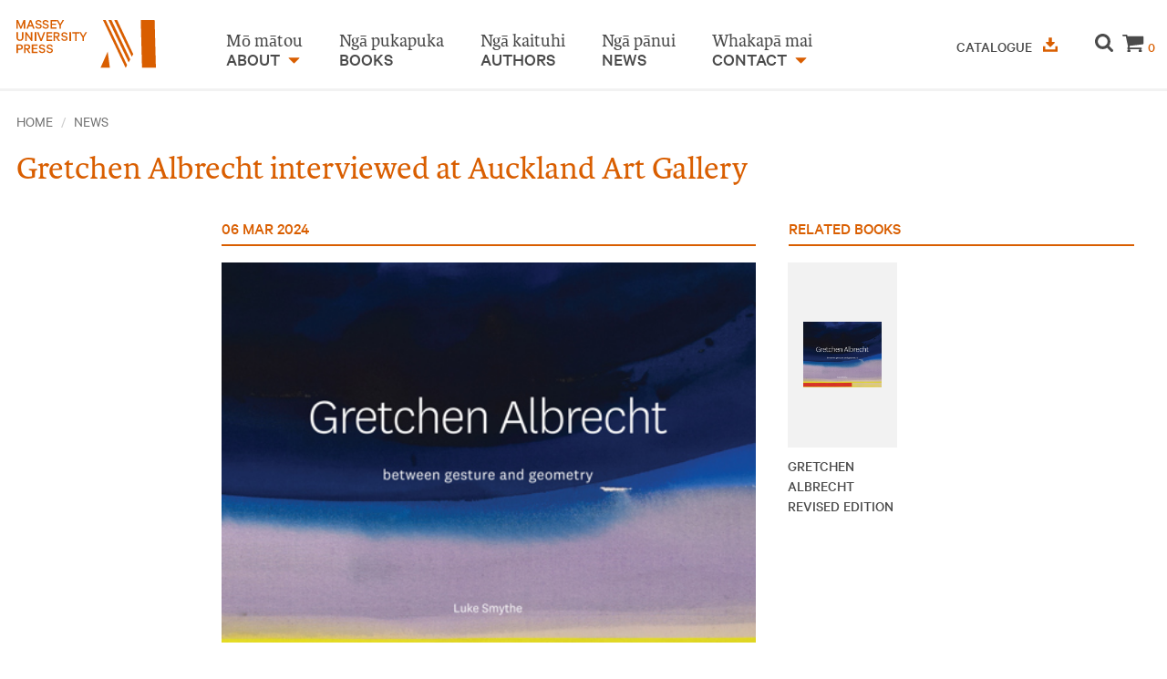

--- FILE ---
content_type: text/html; charset=utf-8
request_url: https://www.masseypress.ac.nz/news/2024/march/gretchen-albrecht-interviewed-at-auckland-art-gallery
body_size: 6678
content:
<!DOCTYPE html>
<html lang="en">
<head>
    <meta charset="utf-8">
    <meta http-equiv="X-UA-Compatible" content="IE=edge">
    <meta name="viewport" content="width=device-width, initial-scale=1">

    <title>Gretchen Albrecht interviewed at Auckland Art Gallery | Massey University Press</title>

    <meta property='og:title' content="Gretchen Albrecht interviewed at Auckland Art Gallery" />
    <meta name="title" content="Gretchen Albrecht interviewed at Auckland Art Gallery" />


        <meta name="keywords" content="Gretchen Albrecht, Luke Smythe, Auckland Art Gallery, MUP, Massey University Press" />


    <link rel="canonical" href="https://www.masseypress.ac.nz/news/2024/march/gretchen-albrecht-interviewed-at-auckland-art-gallery/" />
    <meta property="og:url" content="https://www.masseypress.ac.nz/news/2024/march/gretchen-albrecht-interviewed-at-auckland-art-gallery/" />
    <meta property="og:site_name" content="Massey University Press" />

    <link rel="shortcut icon" type="image/x-icon" href="/favicon.ico">
    <link rel="icon" type="image/x-icon" href="/favicon.ico">

    <!-- Bootstrap -->
    <link rel="stylesheet" href="/css/bootstrap.css?v=L3t21Ryu2S97AYloxZSEI6gpP4XV5h-l1vAHCqtWEtY" />
    <link rel="stylesheet" href="/css/site.css?v=hXXRU-bIVlUJdYFXnCmnhQmOpSH0qsJaXD3g2mjXQe8" />


    <!-- HTML5 shim and Respond.js for IE8 support of HTML5 elements and media queries -->
    <!-- WARNING: Respond.js doesn't work if you view the page via file:// -->
    <!--[if lt IE 9]>
        <script src="https://oss.maxcdn.com/html5shiv/3.7.2/html5shiv.min.js"></script>
        <script src="https://oss.maxcdn.com/respond/1.4.2/respond.min.js"></script>
    <![endif]-->


    <script src="https://use.typekit.net/gik5krd.js"></script>
    <script>try { Typekit.load({ async: true }); } catch (e) { }</script>

    
    

</head>
<body id="main">
    <!--[if lt IE 8]>
        <p class="browserupgrade">You are using an <strong>outdated</strong> browser. Please <a href="http://browsehappy.com/">upgrade your browser</a> to improve your experience.</p>
    <![endif]-->
    


<div class="page-wrapper">
    <div class="top-nav">
        <div class="container-fluid">
            
            <div class="navbar-header">
                <button type="button" class="navbar-toggle collapsed" data-toggle="collapse" data-target="#menu-content" aria-expanded="false">
                    <span class="sr-only">Toggle navigation</span>
                    <span class="icon-bar"></span>
                    <span class="icon-bar"></span>
                    <span class="icon-bar"></span>
                </button>                
                <a href="/">                        
                    <div class="small logo">
                        <img src="/images/logo.svg?v=1" alt="Massey University Press Logo" />    
                    </div>
                        
                </a>
                
            </div>
            
            <div class="collapse navbar-collapse menu-content" id="menu-content">
                
    

<div class="menu-bar">
    <ul class="nav" role="navigation">
            <li>
                    <div class="top-item">
                        <a class="dual-heading" href="/about/">
		                            <span class="heading--te-reo" lang="mi">M&#x14D; m&#x101;tou</span>
                            <span class="heading--english">About</span>
                        </a>
                        <span class="show-subnav glyphicon glyphicon-triangle-bottom"></span>
                    </div>
                    <div class="sub-item">
                        <ul class="subnav">

                                    <li><a href="/about/massey-university-press/">Massey University Press</a></li>
                                    <li><a href="/about/the-editorial-board/">The Editorial Board</a></li>
                                    <li><a href="/about/massey-university/">Massey University</a></li>
                                    <li><a href="/about/frequently-asked-questions/">Frequently asked questions</a></li>
                        </ul>
                    </div>
            </li>
            <li>
                    <div class="top-item">
                        <a class="dual-heading" href="/books/">
                                <span class="heading--te-reo" lang="mi">Ng&#x101; pukapuka</span>
                            <span class="heading--english">Books</span>
                        </a>
                    </div>
            </li>
            <li>
                    <div class="top-item">
                        <a class="dual-heading" href="/authors/">
                                <span class="heading--te-reo" lang="mi">Ng&#x101; kaituhi</span>
                            <span class="heading--english">Authors</span>
                        </a>
                    </div>
            </li>
            <li>
                    <div class="top-item">
                        <a class="dual-heading" href="/news/">
                                <span class="heading--te-reo" lang="mi">Ng&#x101; p&#x101;nui</span>
                            <span class="heading--english">News</span>
                        </a>
                    </div>
            </li>
            <li>
                    <div class="top-item">
                        <a class="dual-heading" href="/contact/">
		                            <span class="heading--te-reo" lang="mi">Whakap&#x101; mai</span>
                            <span class="heading--english">Contact</span>
                        </a>
                        <span class="show-subnav glyphicon glyphicon-triangle-bottom"></span>
                    </div>
                    <div class="sub-item">
                        <ul class="subnav">

                                    <li><a href="/contact/contact-us/">Contact us</a></li>
                                    <li><a href="/contact/newsletter/">Newsletter</a></li>
                                    <li><a href="/contact/publish-with-us/">Publish with us</a></li>
                        </ul>
                    </div>
            </li>
    </ul>
</div>
                
<div class="tool-bar">
        <a class="catalogue icon-primary" href="/media/b5hpkapi/mup_digitalcatalogue2025.pdf" download target="_blank">Catalogue &nbsp; <svg class='icon download-icon'><use xlink:href='/images/icons.svg#download-icon'></use></svg></a>
    <div class="search-box">
        <a href="/search" class="btn"><svg class='icon search-icon'><use xlink:href='/images/icons.svg#search-icon'></use></svg></a>
    </div>
    <div class="cart">
        <a href="/cart" class="btn">
            <svg class='icon cart-icon'><use xlink:href='/images/icons.svg#cart-icon'></use></svg>
            <span class="basket-count">0</span>
        </a>
    </div>
</div>
            </div>
        </div>
    </div>
    
    
    



    


<div class="container-fluid">    
        <ul class="breadcrumb">
            
                <li><a href="/">Home</a></li>
                <li><a href="/news/">News</a></li>
            
            

        </ul>
</div>



<section>
    <div class="container-fluid news-page">
        
        <div class="news-heading dual-heading">
            <h1>
                <span class="heading--english">Gretchen Albrecht interviewed at Auckland Art Gallery</span>
            </h1>
        </div>
        <div class="col-md-8">
            <div class="row">
                <div class="col-md-offset-3 col-md-9 col-sm-10 col-sm-offset-2">
                        <h4 class="section-label">06 Mar 2024</h4>


<div class="image-with-caption clearfix">
        <div class="photo">
            <img src="/media/2669/9781991016669.jpg?width=450&amp;height=320&amp;rnd=133523024121230000" alt="Image" />
        </div>
        <div class="caption">
        </div>
</div>

                </div>
            </div>

            <div>
                
<div class="umb-block-list">
        <div class="row">
            <div class="col-md-offset-3 col-md-9 col-sm-10 col-sm-offset-2">
                

        <div class="mce-content-body">
            <p>Catharina van Bohemen speaks with Gretchen Albrecht about <em>Gretchen Albrecht Revised Edition: Between Gesture and Geometry</em> by Luke Smythe: </p>
<p>‘In 2019, <em>Gretchen Albrecht – Between Gesture and Geometry</em>, published by Massey University Press, was launched at Auckland Art Gallery Toi o Tāmaki. Written by Luke Smythe, it is a monograph of Gretchen Albrecht, whose dedicated practice has enriched and illuminated our country’s art for over 60 years.</p>
<p>The Gallery holds at least seven of Albrecht’s major works, including <em>Aotearoa – Cloud</em>, 2002, and <em>Gains and Losses (Father – Red)</em>, 1998, and has held two solo exhibitions over the years: S<em>easonal/Four Paintings </em>(1985–86), and<em> Gretchen Albrecht: Illuminations</em> (2002).</p>
<p>The Covid years, with their insistence on solitude and containment, prompted Gretchen to reconsider themes and structures in her work from the perspective of a painter with a long view. During those years, she completed two suites of paintings: <em>After Goya</em>, 2020, four large hemispheres ‘talking’ to four portraits by Goya, which reaffirmed her kinship with the Western art tradition, and <em>Eight Hours</em>, 2019–21, a meditation on the eight hours of the Divine Office, prayers sung throughout day and night in monasteries since medieval times which honour time’s eternal present.</p>
<p>The significance of these series was recognised by author and publisher, and in 2023, a revised edition of the monograph with a new cover and a final evocative chapter, ‘Time’s Measure’, was launched at Two Rooms Gallery.</p>
<p>Catharina van Bohemen spoke to Gretchen Albrecht about working with Luke Smythe, how she paints, and the importance of <em>After Goya</em> and <em>Eight Hours</em>.</p>
<p><strong>CvB: How did the idea for a monograph come about, and what part did you play in its development?</strong></p>
<p><strong>GA:</strong> For about four or five years when he was a university student, Luke was my technical assistant and got to know my work intimately. He began by going through boxes of 35 mm slides and set up a digital database for my archive. Gradually, he became more technologically expert, and I also got hold of better images of my paintings. For instance, if one came up for auction, or we knew somebody who owned a work, we sent a photographer to record it. Nikki, my present studio assistant, still works on that archive today.</p>
<p>Luke suggested the monograph and that he’d like to do it. He also seemed the right choice. He'd looked at my work for so long – his parents own a ‘hemisphere’ which has always hung in their various houses; he'd written essays for New Zealand journals and catalogues; and when Jamie [Gretchen’s husband, artist James Ross] and I went to America in 2000, and took a show to a dealer gallery, he wrote the essay for that.</p>
<p>I gave him access to whatever he wanted. He looked at my paintings in storage which holds work from 1963 to now. He went through all my archive boxes, my correspondence, my studio notebooks; in fact, whatever he wanted.</p>
<p>How much a part do I play in the book? Well, how long is a piece of string? Obviously, when he was writing, I wasn't breathing over his shoulder. His writing about the <em>Illuminations </em>series, 1977–78 is incredible. They are not my words but his. I loved what he found and how he wrote about it. He surprises me with his readings and interpretations.</p>
<p>Part of the aim of my recent show, <em>Lighting the Path</em> at Two Rooms (November–December 2023) was to bring the 45-year-old <em>Illuminations </em>paintings, which I’d painted before going to Europe in 1978, into focus with the work I produced in 2023, to see correspondences and how the language I established long ago is still used for new sentences now. There were enormous shifts after being in Europe, and when I came back, those paintings didn’t seem relevant. That’s why they remained rolled up. But that's good, because if I hadn't gone away, and had exhibited them, they’d all be scattered – not seen as this core group that I saw when I unrolled them two years ago.</p>
<p>I played a part in the book that any person being written about would play with her author. If Luke said something that I felt needed fleshing out a bit, I might say, for example, ‘Well, we were walking through the Louvre in 1980, and suddenly I saw Mantegna’s <em>Madonna della Vittoria </em>with this amazing garlanded arch above her. And I’d said to Jamie, “This must have just arrived in the Louvre!”’</p>
<p>It hadn’t. It had been there for years. It was invisible to me until I needed to see it.’</p>
<p> </p>
<p>Read the full interview <a href="https://www.aucklandartgallery.com/article/gretchen-albrecht-between-gesture-and-geometry">here</a>.</p>
        </div>

            </div>
        </div>
</div>
            </div>

        </div>
        <div class="col-md-4 col-md-offset-0 col-sm-10 col-sm-offset-2 side-data">
                <h4 class="section-label">Related books</h4>
                <div class="news-book-tiles">
                    <div class="wrapper clearfix">
                            <div class="news-book">
                                <a href="/books/gretchen-albrecht-revised-edition/">
                                    <div class="book-thumb">
                                        <div class="wrapper">
                                            <img src="/media/2669/9781991016669.jpg?rmode=max&amp;width=310&amp;rnd=133523024121230000" alt="book cover for Gretchen Albrecht interviewed at Auckland Art Gallery" />
                                        </div>
                                    </div>
                                    <p>Gretchen Albrecht Revised Edition</p>
                                </a>
                            </div>
                    </div>
                </div>
        </div>

        <div class="row col-md-12">
            <div class="col-md-6 col-md-offset-2 col-sm-10 col-sm-offset-2">
                    <a href="/news/2024/march/ngatokimatawhaorua-shortlisted-in-the-ockham-new-zealand-book-awards/" class="jumpto to-previous"><svg class='icon arrow-left-icon'><use xlink:href='/images/icons.svg#arrow-left-icon'></use></svg> Previous</a>
                    <a href="/news/2024/march/extract-from-the-unsettled-by-richard-shaw/" class="jumpto to-next">Next <svg class='icon arrow-right-icon'><use xlink:href='/images/icons.svg#arrow-right-icon'></use></svg> </a>
            </div>
        </div>
    </div>
</section>


    <div class="page-wrapper-push"></div>
</div>





<footer>
    <div class="container-fluid">
        <div class="logo">
            <img src="/images/logo-white.svg" alt="Massey University Press Logo" />
        </div>
        <div class="info">
            <p>Massey University Press</p>
            <p>Private Bag 102904, North Shore Mail Centre, Auckland 0745, New Zealand</p>
        </div>
        <div class="links">
                <a href="mailto:editor@masseypress.ac.nz" target="_blank">editor@masseypress.ac.nz</a>
            <a href="/about/frequently-asked-questions">FAQ</a>
            <a href="/contact">Contact</a>
        </div>
        <div class="social">
                <a href="https://www.instagram.com/masseyuniversitypress" target="_blank"><svg class='icon instagram-icon'><use xlink:href='/images/icons.svg#instagram-icon'></use></svg></a>
                <a href="http://www.facebook.com/masseyuniversitypress" target="_blank"><svg class='icon facebook-icon'><use xlink:href='/images/icons.svg#facebook-icon'></use></svg></a>
                <a href="https://twitter.com/masseyunipress" target="_blank"><svg class='icon twitter-icon'><use xlink:href='/images/icons.svg#twitter-icon'></use></svg></a>
        </div>
    </div>
</footer>



    <script src="https://ajax.googleapis.com/ajax/libs/jquery/1.11.3/jquery.min.js"></script>
    <script>window.jQuery || document.write('<script src="/scripts/jquery/jquery.min.js"><\/script>')</script>

        <script>
            (function (b, o, i, l, e, r) {
                b.GoogleAnalyticsObject = l; b[l] || (b[l] =
                    function () { (b[l].q = b[l].q || []).push(arguments) }); b[l].l = +new Date;
                e = o.createElement(i); r = o.getElementsByTagName(i)[0];
                e.src = 'https://www.google-analytics.com/analytics.js';
                r.parentNode.insertBefore(e, r)
            }(window, document, 'script', 'ga'));
            ga('create', 'UA-72866333-1', 'auto'); ga('send', 'pageview');
        </script>

    <script src="/scripts/bootstrap/transition.js"></script>
    <script src="/scripts/bootstrap/collapse.js"></script>
    <script src="/scripts/bootstrap/carousel.js"></script>

    <script src="/scripts/jquery/jquery.easydropdown.min.js"></script>

    <script src="/scripts/jquery/jquery.scrollTo.min.js"></script>
    <script src="/scripts/bundle.js"></script>

    <script src="/scripts/svgxuse.js"></script>
    
    <script type="text/javascript" data-dojo-config="usePlainJson: true, isDebug: false" src="//downloads.mailchimp.com/js/signup-forms/popup/embed.js"></script><script type="text/javascript">require(["mojo/signup-forms/Loader"], function(L) { L.start({"baseUrl":"mc.us12.list-manage.com","uuid":"16e518a2f7b5fd9ec123a32ae","lid":"dbde7e1434"}) })</script> 

    
    

</body>
</html>





--- FILE ---
content_type: text/css
request_url: https://www.masseypress.ac.nz/css/site.css?v=hXXRU-bIVlUJdYFXnCmnhQmOpSH0qsJaXD3g2mjXQe8
body_size: 13542
content:
@font-face {
  font-family: 'Calibre Medium';
  src: url('/fonts/CalibreWeb-Medium.eot');
  src: url('/fonts/CalibreWeb-Medium.woff') format('woff');
  font-weight: normal;
}
@font-face {
  font-family: 'Calibre';
  src: url('/fonts/CalibreWeb-Regular.eot');
  src: url('/fonts/CalibreWeb-Regular.woff') format('woff');
  font-weight: normal;
}
@font-face {
  font-family: 'Calibre';
  src: url('/fonts/CalibreWeb-RegularItalic.eot');
  src: url('/fonts/CalibreWeb-RegularItalic.woff') format('woff');
  font-weight: normal;
  font-style: italic;
}
@font-face {
  font-family: 'Calibre';
  src: url('/fonts/CalibreWeb-Medium.eot');
  src: url('/fonts/CalibreWeb-Medium.woff') format('woff');
  font-weight: 700;
}
@font-face {
  font-family: 'Calibre';
  src: url('/fonts/CalibreWeb-Medium.eot');
  src: url('/fonts/CalibreWeb-Medium.woff') format('woff');
  font-weight: bold;
}
/* PREFIXED CSS */
.filter {
  display: inline-block;
  margin-right: 0;
  width: 100%;
  /* WRAPPER */
  /* CARAT */
  /* OLD SELECT (HIDDEN) */
  /* SELECTED FEEDBACK ITEM */
  /* DROP DOWN WRAPPER */
  /* Height is adjusted by JS on open */
  /* FADE OVERLAY FOR SCROLLING LISTS */
  /* DROP DOWN LIST */
  /* DROP DOWN LIST ITEMS */
  /* .focus class is also added on hover */
}
.filter .dropdown,
.filter .dropdown div,
.filter .dropdown li,
.filter .dropdown div::after {
  transition: all 150ms ease-in-out;
}
.filter .dropdown .selected::after,
.filter .dropdown.scrollable div::after {
  pointer-events: none;
}
.filter .dropdown {
  border-bottom: 2px solid #D95E00;
  position: relative;
  width: 100%;
  cursor: pointer;
  background: #fff;
  user-select: none;
  z-index: 10;
  height: 35px;
}
.filter .dropdown.open {
  z-index: 2;
}
.filter .dropdown .carat:after {
  position: absolute;
  right: 0;
  top: 50%;
  margin-top: -7px;
  border: 6px solid transparent;
  border-top: 6px solid #D95E00;
  content: '';
}
.filter .dropdown.open .carat:after {
  content: '';
  margin-top: -10px;
  border-top: 6px solid transparent;
  border-bottom: 6px solid #D95E00;
}
.filter .dropdown.disabled .carat {
  border-top-color: #999;
}
.filter .dropdown .old {
  position: absolute;
  left: 0;
  top: 0;
  height: 0;
  width: 0;
  overflow: hidden;
}
.filter .dropdown select {
  position: absolute;
  left: 0px;
  top: 0px;
}
.filter .dropdown.touch .old {
  width: 100%;
  height: 100%;
}
.filter .dropdown.touch select {
  width: 100%;
  height: 100%;
  opacity: 0;
}
.filter .dropdown .selected,
.filter .dropdown li {
  display: block;
  line-height: 1;
  padding: 9px 0;
  overflow: hidden;
  white-space: nowrap;
}
.filter .dropdown .selected {
  color: #D95E00;
  font-weight: 700;
  text-transform: uppercase;
}
.filter .dropdown.disabled .selected {
  color: #999;
}
.filter .dropdown .selected::after {
  content: '';
  position: absolute;
  right: 0;
  top: 0;
  bottom: 0;
  width: 60px;
  border-radius: 0 2px 2px 0;
  box-shadow: inset -55px 0 25px -20px #fff;
}
.filter .dropdown div {
  position: absolute;
  height: 0;
  left: -1px;
  right: -1px;
  top: 100%;
  margin-top: 2px;
  background: #fff;
  border-bottom: 2px solid #D95E00;
  overflow: hidden;
  opacity: 0;
}
.filter .dropdown.open div {
  opacity: 1;
  z-index: 2;
}
.filter .dropdown.scrollable div::after {
  content: '';
  position: absolute;
  left: 0;
  right: 0;
  bottom: 0;
  height: 50px;
  box-shadow: inset 0 -50px 30px -35px #fff;
}
.filter .dropdown.scrollable.bottom div::after {
  opacity: 0;
}
.filter .dropdown ul {
  padding: 5px 0;
  margin: 0;
  position: absolute;
  left: 0;
  top: 0;
  height: 100%;
  width: 100%;
  list-style: none;
  overflow: hidden;
}
.filter .dropdown.scrollable.open ul {
  overflow-y: auto;
}
.filter .dropdown li {
  color: #4A4A4A;
  font-size: 18px;
  list-style: none;
  padding: 5px 10px;
}
.filter .dropdown li:first-child {
  padding-top: 12px;
}
.filter .dropdown li:last-child {
  padding-bottom: 30px;
}
.filter .dropdown li.focus {
  background: #fff;
  position: relative;
  z-index: 3;
  color: #D95E00;
}
@media screen and (min-width: 550px) {
  .filter {
    margin-right: 34px;
    width: 300px;
  }
}
/* PREFIXED CSS */
.filter .listbox {
  cursor: pointer;
}
.filter .listbox .listbox-heading {
  font-size: 1em;
  font-weight: 700;
  text-transform: uppercase;
  padding-bottom: 7px;
  border-bottom: 2px solid #D95E00;
}
.filter .listbox ul {
  width: 100%;
}
.filter .listbox ul > li {
  padding-left: 10px;
}
.filter .listbox ul > li.overhang {
  padding-left: 5px;
}
.filter .listbox ul > li.active,
.filter .listbox ul > li:hover {
  color: #D95E00;
  background: none;
  font-weight: 500;
}
input.form-control:focus,
input.form-control:focus:active,
button.btn:focus,
button.btn:active,
button.btn:active:focus {
  outline: 0;
  border: none;
  box-shadow: none;
}
a,
a:focus,
a:active,
a:hover {
  text-decoration: none;
}
input.form-control {
  border: none;
}
input.form-control:focus,
input.form-control:active {
  outline: 0;
  border: none;
  box-shadow: none;
}
a {
  color: #0083A9;
}
a.icon-primary .icon {
  color: #D95E00;
}
a:hover {
  color: #D95E00;
}
.text-italic {
  font-style: italic;
}
/* For the sticky footer on short pages */
html,
body {
  height: 100%;
}
@media screen and (min-width: 769px) {
  .page-wrapper {
    min-height: 100%;
    margin-bottom: -67px;
    /*minus the combined height of the top nav and footer */
  }
  footer,
  .page-wrapper-push {
    min-height: 67px;
    /* the default size of the footer */
  }
}
/***/
.container-fluid {
  max-width: 1376px;
}
/* For RTE image style formats  */
.alignLeft {
  float: left;
  padding: 0 18px 18px 0;
}
.alignRight {
  float: right;
  padding: 0 0 18px 18px;
}
.styledLink a,
a.styledLink {
  color: #D95E00;
  font-size: 1em;
  font-weight: 700;
  text-decoration: none;
  text-transform: uppercase;
}
.styledLink a:hover,
a.styledLink:hover {
  text-decoration: underline;
}
span.strapline {
  color: #D95E00;
  font-weight: 700;
}
span.block {
  display: block;
}
.to-top,
.to-previous,
.to-next {
  font-size: 12px;
  text-transform: uppercase;
  color: #BDBDBD;
}
.to-top a,
.to-previous a,
.to-next a {
  color: #BDBDBD;
}
.to-top svg,
.to-previous svg,
.to-next svg {
  vertical-align: middle;
}
.to-top {
  text-align: right;
}
.to-previous {
  float: left;
}
.to-next {
  float: right;
  text-align: right;
}
.link--float {
  position: fixed;
  width: 55px;
  height: 55px;
  padding: 0;
  z-index: 99;
  top: 85%;
  right: -60px;
  box-shadow: 0 2px 8px 2px rgba(0, 0, 0, 0.1);
  color: #4A4A4A;
  background-color: #FFFFFF;
  font-size: 14px;
  text-transform: uppercase;
}
.link--float:hover {
  color: #D95E00;
  box-shadow: 0 1px 6px 1px rgba(0, 0, 0, 0.1);
}
.link--float:active {
  color: #D95E00;
  background-color: #F2F2F2;
  box-shadow: 0 1px 6px 1px rgba(0, 0, 0, 0.1);
}
.link--float a {
  display: block;
  width: 55px;
  height: 55px;
  padding: 18px 10px;
  color: #4A4A4A;
}
.link--float svg {
  vertical-align: middle;
}
.link--float .icon {
  height: 18px;
  width: 8px;
}
.link--float.show-link {
  right: 0;
}
@media (min-width: 1480px) {
  .link--float.show-link {
    right: calc(((100vw - 1376px) / 2) - 50px);
  }
}
h1,
.search-label {
  font-family: 'karmina', 'Times New Roman', Times, serif;
}
.section-label {
  color: #D95E00;
  border-bottom: 2px solid #D95E00;
  font-weight: 700;
  font-size: 1.1em;
  margin: 0 0 18px;
  padding-bottom: 8px;
  text-transform: uppercase;
}
h1,
h2,
h4,
.h1,
.h2,
.h4 {
  color: #D95E00;
}
h4,
h3,
.h4,
.h3 {
  text-transform: uppercase;
}
.basket-count {
  color: #D95E00;
  font-size: 0.765em;
  font-weight: 700;
  position: relative;
}
button.btn {
  background-color: #F2F2F2;
  color: #4A4A4A;
  text-transform: uppercase;
  transition: all 0.2s ease-in-out;
}
button.btn:hover {
  background-color: #4A4A4A;
  color: #FFFFFF;
}
button.action {
  background-color: #0083A9;
  color: #FFFFFF;
}
button.action:hover {
  background-color: #D95E00;
}
p.strapline {
  color: #D95E00;
  font-size: 24px;
  font-weight: 700;
  position: relative;
  top: -0.38em;
}
section .row li {
  line-height: 1.8;
}
.icon {
  display: inline-block;
  fill: currentColor;
  height: 1em;
  width: 1em;
}
.facebook-icon {
  width: 0.5em;
}
.chevron-down-icon {
  font-size: 10px;
  margin: 0 3px;
}
.image-with-caption img {
  width: 100%;
}
.video-with-caption .video {
  position: relative;
  padding-top: 56%;
}
.video-with-caption iframe {
  position: absolute;
  top: 0;
  left: 0;
  width: 100%;
  height: 100%;
}
.caption {
  color: #6e6e6e;
  font-size: 14px;
  margin: 20px  0;
  border-bottom: solid 1px #D95E00;
}
.slider-indicators {
  position: absolute;
  bottom: 10px;
  left: auto;
  z-index: 15;
  width: 100%;
  margin: 0;
  padding-left: 0;
  list-style: none;
  text-align: right;
  top: -18px;
  height: 40px;
}
.slider-indicators li {
  border: 2px solid #d95e00;
  display: inline-block;
  width: 12px;
  height: 12px;
  margin: 0;
  text-indent: -999px;
  border-radius: 10px;
  cursor: pointer;
}
.slider-indicators .active {
  background-color: #d95e00;
}
.event {
  display: none;
  margin: 1em 0;
}
.event a {
  color: #4A4A4A;
  background-color: #FFFFFF;
  display: inline-block;
  width: 100%;
}
.event a:hover {
  background-color: #F2F2F2;
}
.event .date {
  color: #D95E00;
  float: left;
  font-weight: 700;
  min-width: 105px;
  padding-right: 18px;
  text-align: right;
  text-transform: uppercase;
}
.event .info {
  overflow: hidden;
}
span.tag {
  color: #4A4A4A;
  background-color: #F2F2F2;
  padding: 1px 5px;
  font-size: 18px;
  font-weight: 700;
  text-transform: uppercase;
  white-space: nowrap;
}
.text-block h3 {
  font-weight: 700;
  margin-top: 0;
}
.column--text-inner > *:first-child {
  margin-top: 0;
}
.link-panel {
  padding-top: 30px;
}
.link-panel h2 {
  color: #4A4A4A;
  font-size: 1em;
  font-weight: 700;
  text-transform: uppercase;
}
.author-tiles .link-panel h2 {
  margin: 0;
}
.link-panel--flex {
  display: flex;
  align-self: flex-end;
  align-items: baseline;
  flex-wrap: wrap;
  padding-top: 0;
}
.link-panel--flex h2 {
  margin: 0 20px 0;
}
.d-flex {
  display: flex;
  justify-content: space-between;
}
.margin-t {
  margin-top: 10px;
}
.margin-b {
  margin-bottom: 20px;
}
.dual-heading .heading--te-reo {
  display: block;
  color: #4A4A4A;
}
.dual-heading .heading--english {
  display: inline-block;
}
.nav .dual-heading .heading--te-reo {
  font-family: 'karmina', 'Times New Roman', Times, serif;
  font-weight: 400;
  text-transform: none;
}
.text-red {
  color: #FF0000;
}
.text-bold {
  font-weight: bold;
}
@media all and (min-width: 750px) {
  p.price > span.tag {
    margin-left: 18px;
  }
}
@media all and (max-width: 800px) {
  .link-panel--flex {
    justify-content: flex-end;
    width: 300px;
  }
  .link-panel--flex h2 {
    margin: 0;
  }
}
@media all and (min-width: 992px) {
  .panel--border-md {
    border: none;
    border-bottom: 2px solid #D95E00;
    padding-bottom: 20px;
  }
  .link-panel {
    padding-top: 0;
  }
}
@media all and (max-width: 991px) {
  .d-flex-sm {
    display: flex;
    justify-content: space-between;
    align-items: flex-end;
  }
}
@media all and (max-width: 549px) {
  .d-flex-sm {
    flex-wrap: wrap;
    padding-top: 20px;
  }
  .link-panel--flex {
    padding-top: 30px;
    justify-content: flex-start;
  }
}
.breadcrumb {
  background-color: #fff;
  color: #6e6e6e;
  margin: 0;
  padding: 22px 0 0;
  text-transform: uppercase;
}
.breadcrumb li a {
  color: #6e6e6e;
}
.home .alert-block + .home-splash {
  padding-top: 0;
}
aside {
  position: relative;
  top: 0;
  right: 0;
  bottom: 0;
  background-color: #fff;
  padding: 75px 0;
  transition: all 0.2s ease-in-out;
}
aside .wrapper {
  padding: 0 18px;
}
aside .feature-container {
  border-top: 10px solid #D95E00;
}
aside .feature-container > p {
  position: relative;
  margin: -33px 0 0;
}
.arrow {
  border: none;
  overflow: hidden;
  width: 29px;
  height: 62px;
  background: url(/images/arrow.svg?v=1) no-repeat;
}
.arrow:focus,
.arrow:active {
  outline: none;
}
.arrow.left {
  transform: rotate(-180deg);
}
.arrow.right {
  transform: rotate(0deg);
}
.arrow.down {
  transform: rotate(90deg);
}
.feature-btn {
  display: none;
}
.feature-btn.left {
  left: -50px;
  margin-top: -41px;
  display: none;
}
.show-feature .home-greeting {
  width: 55%;
}
.show-feature aside {
  width: 40%;
}
.show-feature .feature-btn.right {
  display: none;
}
.show-feature .feature-btn.left {
  display: inline-block;
}
.show-feature .basket-count {
  color: #D95E00;
}
.carousel-indicators {
  bottom: 10px;
  left: auto;
  z-index: 15;
  width: 100%;
  margin: 0;
  padding-left: 0;
  list-style: none;
  text-align: right;
  top: -18px;
}
.carousel-indicators li {
  border: 1px solid #D95E00;
}
.carousel-indicators .active {
  background-color: #D95E00;
}
.carousel .h2 {
  font-family: 'karmina', 'Times New Roman', Times, serif;
  font-weight: normal;
  margin: 28px 0 0;
}
.carousel .h3 {
  color: #4A4A4A;
  margin-top: 0;
  font-weight: 700;
}
.carousel a {
  color: #4A4A4A;
}
.carousel img {
  box-shadow: 0 2px 5px #bdbdbd;
  margin: 28px 0 26px 5px;
  max-height: 350px;
}
.carousel-inner > .item > a img {
  height: 200px;
}
@media screen and (min-width: 769px) {
  .feature-btn {
    display: block;
  }
}
@media screen and (min-height: 730px) and (min-width: 769px) {
  .carousel-inner > .item > a img {
    height: auto;
  }
}
.home-splash {
  padding: 94px 0 0;
  width: 100%;
  font-family: 'karmina', 'Times New Roman', Times, serif;
}
.home-splash .mobile-only {
  display: block;
}
.home-splash .desktop-only {
  display: none;
}
.home-splash .container-fluid {
  padding-left: 0;
  position: relative;
}
.home-splash .banner {
  display: flex;
  align-items: center;
  background-color: #D95E00;
  color: #FFFFFF;
  height: 107px;
}
.home-splash .overlay {
  display: none;
}
.home-splash .tagline {
  font-size: 1.5em;
  line-height: 24px;
  padding-left: 18px;
}
.home-splash .tagline span {
  display: inline-block;
  width: 160px;
}
.home-splash .tagline .text-light {
  display: none;
  font-weight: 400;
  margin-top: 18px;
}
.home-splash .home-greeting {
  color: #4A4A4A;
  padding: 50px 20px 0;
  margin-bottom: 0;
}
.home-splash .home-greeting p {
  font-size: 1.25em;
  line-height: 1.5;
  letter-spacing: 0.19px;
  margin: 0;
}
.home-splash .home-greeting p + p {
  margin-top: 1em;
}
@media screen and (min-width: 280px) {
  .home-splash .overlay {
    display: block;
    position: absolute;
    top: 0;
    right: 18px;
    background-color: #FFFFFF;
    width: 106px;
    height: 107px;
    background-image: url(/images/massey-banner.svg);
    background-size: cover;
  }
}
@media screen and (min-width: 460px) {
  .home-splash .tagline .text-light {
    display: inline-block;
  }
}
@media screen and (min-width: 480px) {
  .home-splash .tagline span {
    width: 180px;
  }
}
@media screen and (min-width: 600px) {
  .home-splash .tagline {
    margin-left: 30px;
  }
}
@media screen and (min-width: 769px) {
  .home-splash {
    padding: 225px 0 30px;
  }
  .home-splash .desktop-only {
    display: block;
  }
  .home-splash .mobile-only {
    display: none;
  }
  .home-splash .banner {
    height: 230px;
  }
  .home-splash .overlay {
    height: 230px;
    width: 224px;
  }
  .home-splash .tagline {
    line-height: 40px;
    flex: 0 0 200px;
  }
  .home-splash .tagline span {
    display: block;
  }
  .home-splash .dualTag {
    line-height: 28px;
  }
  .home-splash .singleTag {
    line-height: 40px;
  }
  .home-splash .home-greeting {
    padding: 0;
    position: relative;
    transition: all 0.2s ease-in-out;
    color: #FFFFFF;
    margin-bottom: 0;
    flex: 1 1 auto;
  }
  .home-splash .home-greeting p + p {
    margin-top: 0.5em;
  }
  .home-splash .home-greeting-content {
    margin: 0 auto;
  }
  .home-splash .overlay-panel {
    flex: 0 0 250px;
  }
}
@media screen and (min-width: 875px) {
  .home-splash .tagline {
    margin-left: 5%;
  }
  .home-splash .home-greeting {
    padding: 0 0 0 40px;
  }
}
@media screen and (min-width: 1000px) {
  .home-splash .tagline {
    flex: 0 0 250px;
  }
  .home-splash .singleTag {
    line-height: 50px;
  }
  .home-splash .home-greeting {
    line-height: 1.6;
    letter-spacing: 0.21px;
  }
}
@media screen and (min-width: 1150px) {
  .home-splash {
    padding-top: 190px;
  }
  .home-splash .tagline {
    flex: 0 0 300px;
  }
}
@media screen and (min-width: 1376px) {
  .home-splash .container-fluid {
    padding-left: 18px;
  }
}
.home .top-nav {
  position: fixed;
  top: 0;
  width: 100%;
  z-index: 100;
}
.top-nav {
  background-color: #fff;
  box-shadow: inset 0 -3px 0 0 #F2F2F2;
}
.top-nav .logo {
  float: left;
  padding: 0 18px;
}
.top-nav .small.logo {
  margin-top: -12px;
  padding: 8px 17px 7px;
}
.top-nav .small.logo img {
  width: 74px;
}
.menu-content {
  background-color: transparent;
  margin-top: 10px;
  position: relative;
}
.menu-bar {
  background-color: transparent;
  text-align: center;
}
.menu-bar ul {
  list-style: none;
  margin: 0;
  padding: 0;
  overflow: hidden;
}
.menu-bar ul.nav {
  display: block;
  margin: 0 auto;
  text-align: left;
  transition: padding-bottom 0.3s ease-in-out;
}
.menu-bar ul.nav > li {
  display: block;
  margin-right: 60px;
  margin-bottom: 24px;
  text-transform: uppercase;
}
.menu-bar ul.nav > li a {
  color: #4A4A4A;
  display: inline;
  padding: 0;
}
.menu-bar .top-item {
  border-bottom: 2px solid transparent;
  font-size: 20px;
  line-height: 1em;
}
.menu-bar .top-item a {
  font-weight: 700;
}
.menu-bar .sub-item {
  position: relative;
  max-height: 0;
  white-space: nowrap;
  font-size: 18px;
  opacity: 0;
  transition: all 0.3s ease-in-out;
}
.menu-bar .sub-item ul {
  padding: 0 0 12px;
}
.menu-bar .sub-item ul li {
  line-height: 1.6;
  text-transform: none;
}
.menu-bar .sub-item ul li a:hover {
  color: #D95E00;
}
.menu-bar .show-subnav {
  color: #D95E00;
  font-size: 13px;
  line-height: 1;
  padding-left: 5px;
  transition: all 0.3s ease-in-out;
}
.menu-bar .show-subnav:hover {
  cursor: pointer;
}
.menu-bar li.open .top-item .show-subnav {
  transform: rotateX(180deg);
}
.menu-bar li.open .sub-item {
  opacity: 1;
  max-height: 1000px;
}
/* navigation - bootstrap overrides*/
.navbar-header {
  position: relative;
  padding-top: 12px;
  z-index: 50;
}
.navbar-header img {
  max-width: 100%;
}
.navbar-toggle {
  border: none;
  border-radius: 0;
  margin-top: 0;
  padding: 0;
  overflow: hidden;
}
.navbar-toggle .icon-bar {
  background-color: #D95E00;
  border-radius: 0;
  width: 28px;
  height: 4px;
  transition: all 200ms linear;
}
.navbar-toggle .icon-bar + .icon-bar {
  margin-top: 6px;
}
.navbar-toggle:hover,
.navbar-toggle:focus {
  background-color: transparent;
}
.navbar-toggle span:nth-child(2) {
  transform: translateY(10px) rotateZ(45deg);
}
.navbar-toggle span:nth-child(3) {
  transform: translateX(40px);
  opacity: 0;
}
.navbar-toggle span:nth-child(4) {
  transform: translateY(-10px) rotateZ(-45deg);
}
.navbar-toggle.collapsed span:nth-child(2) {
  transform: translateY(0) rotateZ(0);
}
.navbar-toggle.collapsed span:nth-child(3) {
  transform: rotateZ(0);
  opacity: 1;
}
.navbar-toggle.collapsed span:nth-child(4) {
  transform: translateY(0) rotateZ(0);
}
@media screen and (min-height: 500px) {
  .navbar-fixed-top .navbar-collapse,
  .navbar-fixed-bottom .navbar-collapse {
    max-height: 480px;
  }
}
@media screen and (min-height: 768px) {
  .navbar-fixed-top .navbar-collapse,
  .navbar-fixed-bottom .navbar-collapse {
    max-height: 740px;
  }
}
@media screen and (min-height: 992px) {
  .navbar-fixed-top .navbar-collapse,
  .navbar-fixed-bottom .navbar-collapse {
    max-height: 980px;
  }
}
@media screen and (min-width: 769px) {
  .menu-content {
    background-color: transparent;
    margin-top: 0;
  }
  .top-nav {
    min-height: 100px;
  }
  .top-nav .logo {
    width: 185px;
    height: 54px;
    padding: 23px 0 0;
  }
  .top-nav .small.logo {
    margin-top: 0;
    padding: 10px 0 22px;
  }
  .top-nav .small.logo img {
    width: 153px;
  }
  .menu-bar {
    float: left;
    /* Need to set this height because of a bug in MAC which adds additional pixels to inline text */
  }
  .menu-bar ul.nav {
    padding: 35px 0 15px 30px;
    width: 565px;
  }
  .menu-bar ul.nav > li {
    float: left;
    margin-right: 30px;
    margin-bottom: 0;
  }
  .menu-bar .top-item {
    height: 48px;
  }
  .menu-bar .sub-item {
    position: absolute;
    max-height: unset;
  }
  .menu-bar .sub-item ul {
    padding: 12px 0;
  }
  .menu-bar li.open .sub-item {
    max-height: 999em;
  }
  .menu-bar li .top-item > a {
    position: relative;
  }
  .menu-bar li:hover .top-item > a:after {
    content: '';
    position: absolute;
    width: 100%;
    border-top: 2px solid #D95E00;
    bottom: -6px;
    left: 0;
  }
  .menu-bar li .sub-item:before {
    content: '';
    position: absolute;
    width: 0;
    border-top: 2px solid #D95E00;
    top: -2px;
    left: 0;
    transition: all 0.3s linear;
  }
  .menu-bar li.open .sub-item:before {
    width: 100%;
  }
}
@media screen and (min-width: 1000px) {
  .menu-bar ul.nav {
    padding-left: 45px;
    width: 890px;
  }
  .menu-bar ul.nav > li {
    margin-right: 70px;
  }
}
@media screen and (min-width: 769px) and (max-width: 1149px) {
  .top-nav {
    min-height: 135px;
  }
  .navbar-header {
    padding: 58px 23px 0;
    width: 250px;
  }
  .menu-content {
    padding: 0;
  }
  .menu-bar {
    margin-top: 30px;
    width: 75%;
  }
  .menu-bar ul.nav {
    padding-left: 0;
    width: 100%;
  }
  .menu-bar ul.nav > li {
    margin-right: 40px;
  }
  .menu-bar ul.nav > li:last-of-type {
    margin-right: 0;
  }
}
@media screen and (min-width: 769px) and (max-width: 1049px) {
  .menu-content {
    width: 100%;
  }
  .menu-bar {
    width: 100%;
  }
  .menu-bar ul.nav {
    width: 100%;
    display: flex;
    justify-content: space-around;
    padding: 40px 0 15px;
  }
  .menu-bar ul.nav > li {
    margin-right: 40px;
  }
  .menu-bar ul.nav > li:last-of-type {
    margin-right: 0;
  }
  .navbar-header {
    position: absolute;
    padding-top: 10px;
  }
  .top-nav .logo {
    width: 100px;
    height: 32px;
  }
  .top-nav .small.logo img {
    width: 100px;
  }
}
@media screen and (min-width: 1150px) and (max-width: 1280px) {
  .menu-bar ul.nav > li {
    margin-right: 40px;
  }
  .menu-bar ul.nav > li:last-of-type {
    margin-right: 0;
  }
}
.action-cards {
  display: flex;
  flex-direction: row;
  flex-wrap: wrap;
  padding: 16px 0 80px;
}
.action-card {
  display: flex;
  flex-direction: column;
  width: 100%;
  height: auto;
  padding-left: 18px;
  padding-right: 18px;
  margin-bottom: 8px;
}
.action-card > a {
  display: flex;
  flex-direction: column;
  justify-content: space-between;
  font-family: 'karmina', 'Times New Roman', Times, serif;
  padding: 28px 24px;
  background: #F2F2F2;
  color: #4A4A4A;
  border-bottom: 10px solid white;
  height: 100%;
  min-height: 120px;
  transition: all 0.3s ease-in-out;
}
.action-card > a h2 {
  font-size: 1.5em;
  line-height: 1.25;
  letter-spacing: 0.25px;
  text-transform: none;
  color: #4A4A4A;
  font-weight: 500;
  margin: 0;
}
.action-card > a .call-to-action {
  display: flex;
  justify-content: space-between;
  font-size: 1em;
  line-height: 1.25;
  letter-spacing: 0.17px;
  margin-top: 15px;
  padding-left: 3px;
}
.action-card > a .call-to-action span > svg {
  vertical-align: middle;
}
.action-card > a .call-to-action .action-icon {
  align-self: center;
}
.action-card a:hover {
  box-shadow: 0 2px 5px #bdbdbd;
  border-color: #D95E00;
  background: #FFFFFF;
  transition: all 0.3s ease-in-out;
}
@media all and (min-width: 769px) {
  .action-card {
    width: 33.333%;
    min-height: 215px;
  }
  .action-card > a {
    flex-grow: 1;
    padding: 26px 15px;
  }
  .action-card > a .call-to-action {
    margin-top: 18px;
  }
  .action-card > a .action-text {
    margin-right: 20px;
  }
}
@media all and (min-width: 1000px) {
  .action-card {
    min-height: 182px;
  }
  .action-card > a {
    padding: 32px 17px;
  }
  .action-card > a .call-to-action {
    justify-content: flex-start;
  }
}
@media all and (min-width: 1400px) {
  .action-card {
    min-height: 300px;
  }
  .action-card > a {
    padding: 70px 40px 60px;
  }
  .action-card > a h2 {
    font-size: 2.25em;
    line-height: 1.11;
    letter-spacing: 0.38px;
  }
  .action-card > a .call-to-action {
    font-size: 1.25em;
    line-height: 1.2;
    letter-spacing: 0.21px;
    margin-top: 64px;
  }
}
/* Toolbar style for the rest of the site */
.tool-bar {
  padding: 18px 0;
}
.tool-bar input,
.tool-bar button,
.tool-bar .btn {
  background-color: #fff;
  box-shadow: none;
  border: none;
  border-radius: 0;
  height: 35px;
}
.tool-bar button,
.tool-bar .btn {
  font-size: 21px;
  line-height: 1;
  padding: 4px 5px;
  width: 38px;
}
.tool-bar .catalogue {
  color: #4A4A4A;
  text-transform: uppercase;
  padding-right: 26px;
  font-weight: 700;
}
.tool-bar .search-box {
  margin-top: 32px;
  overflow: hidden;
  transition: all 0.3s ease-in-out;
}
.tool-bar .search-box input {
  padding-right: 40px;
}
.tool-bar .search-box .btn {
  position: relative;
  top: -2px;
}
.tool-bar .search-box .btn:active {
  box-shadow: none;
}
.tool-bar .form-group {
  position: relative;
}
.tool-bar .btn,
.tool-bar button {
  background-color: transparent;
  font-size: 20px;
  color: #4A4A4A;
}
.tool-bar .btn:hover,
.tool-bar button:hover {
  background-color: transparent;
  color: #D95E00;
}
.tool-bar .btn .icon,
.tool-bar button .icon {
  width: 1.3em;
}
.search-box {
  overflow: hidden;
  transition: all 0.3s ease-in-out;
}
.search-box input {
  padding-right: 40px;
}
.search-box button {
  background-color: #D95E00;
  color: #fff;
  font-size: 21px;
  line-height: 1;
  padding: 4px 5px;
  width: 38px;
  position: absolute;
  top: 0;
  right: 0;
}
.search-box input,
.search-box button {
  box-shadow: none;
  border: none;
  border-radius: 0;
  height: 35px;
}
.search-box.inline input {
  background-color: #F2F2F2;
}
.search-box.inline button:hover {
  background-color: #ffe9d9;
  color: #D95E00;
}
@media screen and (min-width: 769px) {
  /* Toolbar style for the rest of the site */
  .tool-bar {
    display: flex;
    align-items: center;
    float: right;
    padding: 0;
    position: absolute;
    right: 0;
    top: 33px;
  }
  .tool-bar input,
  .tool-bar button,
  .tool-bar .btn {
    background-color: transparent;
  }
  .tool-bar button,
  .tool-bar .btn {
    background-color: transparent;
    font-size: 20px;
    color: #4A4A4A;
  }
  .tool-bar button:hover,
  .tool-bar .btn:hover,
  .tool-bar button:focus,
  .tool-bar .btn:focus {
    background-color: transparent;
    color: #D95E00;
  }
  .tool-bar .catalogue {
    float: left;
  }
  .tool-bar .search-box {
    float: left;
    width: 38px;
    margin-top: 0;
  }
  .tool-bar .search-box a {
    padding: 6px 12px 0;
  }
  .tool-bar .cart {
    float: left;
  }
}
@media screen and (min-width: 769px) and (max-width: 1149px) {
  .tool-bar {
    top: 12px;
  }
}
footer {
  display: flex;
  background-color: #4A4A4A;
  color: #fff;
}
footer .container-fluid {
  display: flex;
  align-items: center;
  flex: 1 1 auto;
  flex-wrap: wrap;
  padding-top: 6px;
  padding-bottom: 6px;
}
footer .logo,
footer .links,
footer .social {
  flex-grow: 0;
  flex-shrink: 0;
}
footer .logo {
  flex-basis: 55px;
  padding: 0 10px 0;
}
footer .logo img {
  height: 30px;
}
footer .info {
  flex: 1 0 90%;
  padding: 0 10px 0;
}
footer .links {
  flex-basis: 100%;
}
footer .links a {
  display: block;
  padding-left: 10px;
  color: #F2F2F2;
  margin-top: 6px;
  text-transform: uppercase;
  font-weight: 500;
}
footer .social {
  margin-left: 0;
  flex-basis: 100%;
  text-align: right;
  align-self: flex-end;
}
footer .social a {
  display: inline-block;
  height: 32px;
}
footer p {
  margin: 0;
}
footer .icon {
  color: #F2F2F2;
  font-size: 2em;
  margin-left: 0.5em;
}
footer .icon:hover {
  color: #D95E00;
}
@media screen and (min-width: 480px) {
  footer .links,
  footer .social {
    flex-basis: 50%;
  }
}
@media screen and (min-width: 1150px) {
  footer .info {
    flex-basis: auto;
  }
  footer .links {
    flex-basis: auto;
  }
  footer .links a {
    display: inline;
    padding-left: 0;
    margin-top: 0;
    margin-right: 24px;
  }
  footer .social {
    margin-left: 40px;
    flex-basis: auto;
    text-align: left;
    align-self: center;
  }
}
section {
  margin: 0 0 36px;
}
section h1 {
  color: #D95E00;
  margin-bottom: 36px;
}
section h2 {
  color: #D95E00;
  font-size: 1em;
  font-weight: 700;
  text-transform: uppercase;
}
.profile {
  margin: 36px 0;
}
.profile .photo {
  float: left;
  margin-right: 18px;
  position: relative;
}
.profile .info {
  overflow: hidden;
}
.profile .info h2 {
  margin-top: 0;
}
.profile a:hover .photo:after {
  border-bottom: 6px solid #D95E00;
  content: '';
  display: block;
  width: 100%;
  position: absolute;
  bottom: 0;
}
.faq-list {
  margin-bottom: 36px;
}
.faq-list .panel {
  box-shadow: none;
  border: none;
  margin-bottom: 18px;
}
.faq-list .question a {
  color: #4A4A4A;
  font-weight: 700;
}
.faq-list .question a:hover {
  color: #4A4A4A;
  cursor: help;
  text-decoration: underline;
}
.faq-list .answer {
  padding: 9px 18px 18px;
}
.contactDetails .icon {
  color: #4A4A4A;
  font-size: 2em;
  margin-right: 18px;
}
.contactDetails .icon:hover {
  color: #D95E00;
}
.jumpto .icon {
  color: #D95E00;
  font-size: 1.5em;
}
.jumpto:hover {
  color: #D95E00;
}
.author-tiles {
  margin-top: 16px;
  margin-left: -1%;
  margin-right: -1%;
}
.author-tile {
  float: left;
  margin: 1%;
  width: 48%;
}
.author-tile a {
  display: block;
}
.author-tile img {
  filter: grayscale(1);
  transition: filter 0.2s ease-in-out;
  width: 100%;
}
.author-tile p {
  border-top: 10px solid transparent;
  color: #4A4A4A;
  margin-bottom: 0;
  padding-top: 12px;
  position: relative;
  text-transform: uppercase;
  top: -10px;
  transition: all 0.2s ease-in-out;
  height: 4em;
  overflow: hidden;
}
.author-tile a:hover img {
  filter: unset;
}
.author-tile a:hover p {
  color: #D95E00;
  border-top-color: #D95E00;
}
@media screen and (min-width: 550px) {
  .author-tile {
    width: 31%;
  }
}
@media screen and (min-width: 768px) {
  .author-tiles {
    margin-top: 8px;
  }
  .author-tile {
    width: 18%;
  }
}
.author h1 {
  margin-bottom: 40px;
}
.author-photo {
  margin: 0 36px 18px 0;
}
.author-bio {
  overflow: hidden;
}
.author-titles {
  display: none;
  margin-bottom: 36px;
}
.side-data .event,
.side-data .author-titles {
  margin: 36px 0;
}
.author-book-tiles .wrapper {
  margin-left: -1.33333%;
  margin-right: -1.33333%;
}
.author-book-tiles .author-book {
  float: left;
  margin: 0 1% 18px;
  max-width: 140px;
  width: 31%;
}
.author-book-tiles .author-book .book-thumb {
  background-color: #F2F2F2;
  display: table;
  height: 203px;
  padding: 10%;
}
.author-book-tiles .author-book .book-thumb .wrapper {
  display: table-cell;
  padding: 5%;
  vertical-align: middle;
}
.author-book-tiles .author-book .book-thumb .wrapper img {
  max-width: 100%;
}
.author-book-tiles .author-book p {
  color: #4A4A4A;
  font-weight: 700;
  margin-top: 9px;
  text-transform: uppercase;
}
.author-book-tiles a:hover p {
  color: #D95E00;
}
@media screen and (min-width: 550px) {
  .author-photo {
    float: left;
    margin-right: 36px;
  }
}
@media screen and (min-width: 992px) {
  .side-data > div:first-of-type {
    margin: 0 0 72px;
  }
  .side-data > div.author-titles.hidden + div.event {
    margin-top: 0;
  }
}
.book-cards .card:hover .book-photo {
  background-color: #F2F2F2;
}
.book-cards .book-photo {
  display: flex;
  flex-direction: column;
  transition: all 0.3s ease-in-out, background-color 1ms;
}
.book-cards .book-photo .wrapper {
  display: flex;
  padding: 10%;
  align-items: center;
  justify-content: center;
  background-color: #F2F2F2;
  height: 360px;
  max-height: 360px;
  transition: all 0.5s ease-in-out;
}
.book-cards .book-photo .wrapper img {
  transition: max-height 0.5s ease-in-out;
}
.book-cards .book-photo .summary {
  display: none;
  height: 270px;
  min-height: 270px;
  max-height: 270px;
  padding: 18px 18px 40px;
  position: relative;
  background-color: #FFFFFF;
}
.book-cards .book-photo .summary:before {
  content: '';
  width: 100%;
  height: 100%;
  position: absolute;
  left: 0;
  top: 0;
  background: linear-gradient(transparent 150px, #FFFFFF);
}
.book-cards .book-photo .summary .strapline {
  font-size: 20px;
  font-weight: 700;
  line-height: 26px;
  letter-spacing: 0.19px;
  margin-bottom: 18px;
}
.book-cards .book-photo .summary p {
  max-height: 135px;
  overflow-y: hidden;
  color: #4A4A4A;
}
.book-cards .book-photo .summary .anchor-bottom-right {
  position: absolute;
  bottom: 0;
  right: 0;
  padding-right: 18px;
  text-align: right;
  color: #D95E00;
}
.book-cards .book-photo-row {
  display: table-row;
}
@media screen and (min-width: 1200px) {
  .book-cards .book-photo {
    height: 540px;
  }
  .book-cards .book-photo .wrapper img {
    max-height: 420px;
  }
}
@media screen and (min-width: 550px) and (max-width: 767px) {
  .book-cards .card {
    width: 50%;
    float: left;
  }
}
@media (min-width: 992px) {
  .book-cards .book-cards {
    padding-top: 30px;
  }
}
@media (min-width: 1200px) {
  .book-cards .card .book-photo .pos-relative {
    position: relative;
    overflow: hidden;
    height: 100%;
  }
  .book-cards .card .book-photo .wrapper {
    height: 540px;
    max-height: 540px;
  }
  .book-cards .card .book-photo .summary {
    display: block;
    height: 270px;
    min-height: 270px;
    max-height: 270px;
    padding: 18px 18px 40px;
    background-color: #FFFFFF;
    transition: all 0.3s ease-in-out;
    position: absolute;
    top: 540px;
  }
  .book-cards .card:hover .book-photo .wrapper {
    height: 270px;
    min-height: 270px;
    max-height: 270px;
    transition: all 0.4s ease-out;
  }
  .book-cards .card:hover .book-photo .wrapper img {
    max-height: 220px;
    transition: max-height 0.4s ease-out;
  }
  .book-cards .card:hover .book-photo .summary {
    top: 270px;
    transition: all 0.6s ease-out;
  }
}
.book-page {
  padding-bottom: 142px;
}
.book-page h2,
.book-page h3 {
  margin-top: 12px;
}
.book-page h2 {
  font-family: "karmine", 'Times New Roman', Times, serif;
}
.book-page h3 {
  font-weight: 700;
}
.book-page > .row {
  margin-top: 55px;
}
.book-page .profile {
  margin: 1em 0;
}
.book-page .col-md-3.wider {
  margin-top: 36px;
}
.qty {
  width: 40px;
  height: 35px;
  border: 1px solid #6E6E6E;
  padding-left: 4px;
}
.qty:focus,
.qty:active {
  outline: none;
}
.price-block {
  text-align: right;
}
.price-block span {
  float: left;
}
.book-options {
  border-top: 2px solid #D95E00;
  margin-top: 19px;
}
.book-options a {
  display: inline-block;
  margin: 0;
  width: 100%;
  padding: 5px 0;
  border-bottom: 1px solid #D95E00;
}
.book-options a:hover {
  background-color: #F2F2F2;
  color: #D95E00;
}
.book-options a:active,
.book-options a:focus {
  color: #D95E00;
}
.book-options a .icon {
  float: right;
}
.book-options .panel {
  border: none;
  border-bottom: 1px solid #D95E00;
  box-shadow: none;
  border-radius: 0;
  margin: 0;
}
.book-options .panel .h4 {
  border: none;
}
.book-options .panel .icon {
  transition: all 0.2s linear;
}
.book-options .panel a .chevron-down-icon {
  transform: rotate(180deg);
}
.book-options .panel a.collapsed .chevron-down-icon {
  transform: rotate(0);
}
.book-options .simple-link {
  border: none;
  color: #4A4A4A;
  font-size: 0.88em;
  padding: 0;
}
.book-options .simple-link:hover {
  background-color: inherit;
}
.book-options .simple-link:last-child {
  padding-bottom: 8px;
}
.book-options p.h4 {
  margin: 0;
  padding: 5px 0;
}
.book-options .price {
  color: #4A4A4A;
  font-family: 'karmina', 'Times New Roman', Times, serif;
  font-size: 1.75em;
}
.book-options .price .on-sale {
  text-decoration: line-through;
}
.book-options .price .sale-price {
  margin-left: 0.5em;
  color: #FF0000;
}
.book-options .price .original-price {
  text-decoration: line-through;
}
.book-options .price-block .btn {
  border: none;
  vertical-align: bottom;
  padding: 6px 12px 5px;
  margin-left: 12px;
}
.book-options .price-block .btn:focus {
  color: #fff;
}
.book-photo {
  background-color: #F2F2F2;
  display: table;
  height: 360px;
  width: 100%;
  transition: all 0.3s ease-in-out;
}
.book-photo .wrapper {
  display: table-cell;
  padding: 5%;
  text-align: center;
  vertical-align: middle;
}
.book-photo .wrapper img {
  max-width: 100%;
  box-shadow: 0 2px 5px #bdbdbd;
  max-height: 300px;
}
.overlay-wrapper {
  display: inline-block;
  width: 100%;
  position: relative;
}
.overlay-wrapper .overlay {
  position: absolute;
  left: 0;
  top: 0;
  right: 0;
  bottom: 0;
  transition: background-color 0.4s ease-in-out;
}
.overlay-wrapper:hover .overlay {
  background-color: rgba(0, 0, 0, 0.4);
}
.overlay-wrapper:hover .book-photo .overlay:after {
  border: 1px solid #fff;
  color: #fff;
  content: 'Download Hi Res Cover';
  left: 50%;
  padding: 5px 10px;
  position: absolute;
  text-transform: uppercase;
  transform: translateX(-50%) translateY(-50%);
  top: 50%;
}
.book-extended-content {
  margin-top: 2em;
}
ul.no-bullets {
  list-style-type: none;
  list-style-position: inside;
  margin: 0;
  padding: 0;
}
@media screen and (min-width: 1200px) {
  .book-photo {
    height: 540px;
  }
  .book-photo .wrapper img {
    max-height: 420px;
  }
}
@media screen and (min-width: 992px) {
  .book-page .col-md-5.narrow {
    width: 36.666667%;
  }
  .book-page .col-md-3.wider {
    margin-top: 0;
    width: 30%;
  }
}
[class^="ucc-"] .jumpto svg {
  vertical-align: middle;
  margin-right: 8px;
}
[class^="ucc-"] .jumpto a {
  color: #D95E00;
  font-size: 16px;
}
[class^="ucc-"] .jumpto a:hover,
[class^="ucc-"] .jumpto a:focus {
  text-decoration: underline;
}
[class^="ucc-"] .jumpto a.text-large {
  font-size: 20px;
  font-weight: bold;
}
.btn {
  text-transform: uppercase;
}
.btn.btn-primary {
  background-color: #0083A9;
  color: #fff;
  border-color: #0083A9;
}
.btn.btn-primary:hover,
.btn.btn-primary:focus {
  background-color: #D95E00;
  color: #fff;
  border-color: #D95E00;
  text-decoration: none;
}
.btn.btn-default {
  background-color: #F2F2F2;
  color: #4A4A4A;
}
.btn.btn-default:hover,
.btn.btn-default:focus {
  background-color: #4A4A4A;
  color: #fff;
  text-decoration: none;
}
.ucc-basket {
  margin-bottom: 40px;
}
.card {
  margin: 20px 0 35px;
}
.card h2 {
  border-top: 10px solid #fff;
  font-family: 'karmina', 'Times New Roman', Times, serif;
  color: #D95E00;
  padding-top: 15px;
  margin: 0 0 3px;
  transition: all 0.3s ease-in-out;
}
.card h3 {
  color: #4A4A4A;
  font-weight: 700;
  margin-top: 0;
  margin-bottom: 16px;
}
.card p.price {
  color: #D95E00;
  font-size: 20px;
}
.card p.price .on-sale {
  text-decoration: line-through;
}
.card p.price .sale-price {
  margin-left: 0.5em;
  color: #FF0000;
}
.card p.price .original-price {
  text-decoration: line-through;
}
.card:hover h2 {
  border-color: #D95E00;
}
.card:hover .book-photo {
  background-color: #FFFFFF;
  box-shadow: 0 2px 5px #bdbdbd;
}
@media screen and (min-width: 550px) {
  .card {
    width: 50%;
    float: left;
  }
  .book-cards .card:nth-child(2n + 1) {
    clear: both;
  }
}
@media (min-width: 992px) {
  .card {
    width: 33.33333333%;
  }
  .book-cards .card:nth-child(2n + 1) {
    clear: none;
  }
  .book-cards .card:nth-child(3n + 1) {
    clear: both;
  }
}
/*.news-tiles{
    //Clear the floats for each row of the 4 column layout to ensure each item in row line up regardless of the height of the previous row
    .news-tile:nth-child(4n + 1){
        clear: both;
    }
}*/
.news-tile {
  float: left;
  transition: all 0.3s ease-in-out;
  border-bottom: solid 10px white;
  margin: 20px 0;
  padding-top: 18px;
  padding-bottom: 18px;
  width: 100%;
}
.news-tile h2 {
  font-family: 'karmina', 'Times New Roman', Times, serif;
}
.news-tile a {
  display: block;
  background-color: #F2F2F2;
  max-height: 565px;
  height: 565px;
  overflow: hidden;
  padding: 18px;
  transition: all 0.3s ease-in-out;
  border-bottom: 10px solid #fff;
}
.news-tile img {
  max-width: 100%;
  width: 100%;
  margin-bottom: 18px;
}
.news-tile p {
  border-top: 10px solid transparent;
  color: #4A4A4A;
  padding-top: 12px;
  position: relative;
  top: -10px;
}
.news-tile:hover > a {
  background-color: #FFFFFF;
  box-shadow: 0 2px 5px #bdbdbd;
  border-bottom: solid 10px #D95E00;
}
.news-tile .anchor-bottom-right {
  position: absolute;
  bottom: 0;
  right: 0;
  padding-bottom: 24px;
  padding-right: 36px;
  text-align: right;
}
.news-tile .jumpto .icon {
  font-size: 1.125em;
}
@media screen and (min-width: 500px) {
  .news-tile {
    width: 50%;
  }
}
@media screen and (min-width: 768px) {
  .news-tile {
    width: 33.33333%;
  }
}
@media screen and (min-width: 1070px) {
  .news-tile {
    width: 25%;
  }
}
.news-page .news-heading {
  padding-left: 0;
  padding-right: 0;
}
.news-page h1 {
  margin-bottom: 36px;
}
.news-page .jumpto {
  margin-top: 18px;
}
.news-page .side-data {
  overflow: hidden;
}
.news-book-tiles .wrapper {
  margin-left: -1.33333%;
  margin-right: -1.33333%;
}
.news-book-tiles .news-book {
  float: left;
  margin: 0 1% 18px;
  max-width: 140px;
  width: 31%;
}
.news-book-tiles .news-book .book-thumb {
  background-color: #F2F2F2;
  display: table;
  height: 203px;
  padding: 10%;
}
.news-book-tiles .news-book .book-thumb .wrapper {
  display: table-cell;
  padding: 5%;
  vertical-align: middle;
}
.news-book-tiles .news-book .book-thumb .wrapper img {
  max-width: 100%;
}
.news-book-tiles .news-book p {
  color: #4A4A4A;
  font-weight: 700;
  margin-top: 9px;
  text-transform: uppercase;
}
.news-book-tiles a:hover p {
  color: #D95E00;
}
@media screen and (min-width: 992px) {
  .side-data {
    overflow: auto;
  }
  .side-data > div:first-of-type {
    margin: 0 0 72px;
  }
}
.search-page {
  margin-bottom: 72px;
}
.search-page h1 {
  margin-bottom: 28px;
}
.search-page .form-group {
  position: relative;
}
.search-label {
  margin: 9px 0 18px;
}
.results-list {
  border-top: 1px solid #D95E00;
  list-style: none;
  padding: 0;
  margin: 9px 0 0;
}
.results-list > li {
  clear: left;
  border-top: 1px solid #D95E00;
}
.results-list a {
  padding: 16px 8px;
  color: #4A4A4A;
  display: block;
  min-height: 127px;
}
.results-list a:hover {
  background-color: #F2F2F2;
}
.results-list span {
  color: #BDBDBD;
}
.results-list .photo {
  float: left;
  margin-right: 9px;
  width: 85px;
}
.results-list .info {
  overflow: hidden;
}
.results-list .info .h4 {
  font-weight: 700;
  margin: 0;
}
.results-list .breadcrumb {
  background-color: transparent;
  font-size: 0.875em;
  padding: 5px 0 8px;
}
.mc-field-group {
  margin: 18px 0;
}
.mc-field-group label {
  color: #000;
  display: block;
  font-weight: bold;
}
.mc-field-group input {
  border: 1px solid #BDBDBD;
  padding-left: 5px;
  width: 100%;
}
.mc-field-group input:focus {
  outline-color: #D95E00;
}
#mc_embed_signup input.mce_inline_error.mce_inline_error {
  border-color: #DB000B;
}
#mc_embed_signup div.mce_inline_error.mce_inline_error {
  margin: 0;
  background-color: #DB000B;
}
#mce-responses .response {
  padding: 8px;
}
#mce-responses #mce-error-response {
  border: 2px solid #DB000B;
}
#mce-responses #mce-success-response {
  border: 2px solid #11B200;
}
.mc-button {
  background-color: #0083A9;
  color: #fff;
  margin: 9px 0 36px 0;
}
.mc-button:hover {
  background-color: #D95E00;
  color: #fff;
}
.mc-button:hover,
.mc-button:active,
.mc-button:focus {
  color: #fff;
  outline: none;
}
.signup-panel {
  border: 1px solid #BDBDBD;
  border-radius: 4px;
  margin: 30px auto 0 auto;
  padding: 20px;
}
.signup-panel .signup-description span {
  color: #333333;
}
.signup-panel .signup-description .strapline {
  font-family: Karmina, "Times New Roman", Times, serif;
  font-size: 22px;
  color: #D95E00;
}
.signup-panel .mc-button {
  margin-bottom: 0;
}
@media (min-width: 768px) {
  .signup-panel {
    margin: 22px 20px 0 -18px;
  }
}
.feature-panel {
  padding: 60px 0 80px;
}
.feature-panel h1 {
  margin-bottom: 36px;
}
.featured-books {
  padding-top: 18px;
}
.featured-book {
  position: relative;
  float: left;
  width: 50%;
  padding-left: 18px;
  padding-right: 18px;
  margin-bottom: 50px;
}
.featured-book .book-photo {
  height: 230px;
  position: relative;
}
.featured-book .book-photo .wrapper img {
  max-height: 200px;
}
.featured-book > a:hover .book-photo {
  background-color: #fff;
  box-shadow: 0 2px 5px #bdbdbd;
}
.book-footer {
  bottom: -30px;
  left: 0;
  max-width: 100%;
  overflow: hidden;
  position: absolute;
  text-overflow: ellipsis;
  white-space: nowrap;
}
@media all and (min-width: 600px) {
  .feature-panel h1 {
    margin-bottom: 0;
  }
  .featured-book {
    width: 25%;
  }
  .featured-book:nth-child(1),
  .featured-book:nth-child(2) {
    width: 50%;
  }
  .featured-book:nth-child(1) .book-photo,
  .featured-book:nth-child(2) .book-photo {
    height: 510px;
  }
  .featured-book:nth-child(1) .book-photo .wrapper img,
  .featured-book:nth-child(2) .book-photo .wrapper img {
    max-height: 420px;
  }
}
@media all and (min-width: 960px) {
  .featured-book {
    width: 16.6666%;
  }
  .featured-book:nth-child(1),
  .featured-book:nth-child(2) {
    width: 33.333%;
  }
}
.alert-block {
  margin-top: 10px;
  margin-bottom: 10px;
}
.alert-block .alert {
  margin: 0;
}
.alert-block .alert-warning {
  color: white;
  background-color: #DB000B;
}
.home .alert-block {
  position: relative;
  padding-top: 50px;
  width: 100%;
  margin: 10px auto;
}
@media screen and (min-width: 769px) {
  .home .alert-block {
    padding-top: 135px;
  }
}
@media screen and (min-width: 1150px) {
  .home .alert-block {
    padding-top: 100px;
  }
}
.image-block img {
  display: block;
  max-width: 100%;
  height: auto;
}
.image-block video {
  max-width: 100%;
  width: 100%;
}
.image-block--standard {
  box-sizing: border-box;
}
.column--image {
  display: block;
  max-width: 100%;
  height: auto;
}
.image-block + p,
.column--image + p {
  font-size: 16px;
  margin: 2px 0 16px;
}
.image-wall {
  display: block;
}
.image-wall--square {
  box-sizing: border-box;
  float: left;
  overflow: hidden;
  width: 25%;
}
.image-wall--link {
  display: block;
  height: 0;
  margin: 0;
  overflow: hidden;
  padding-bottom: 100%;
  position: relative;
}
.image-wall--link img {
  max-width: 100%;
  transition: all 0.3s ease-in-out;
}
.image-wall--link:focus img,
.image-wall--link:hover img {
  transform: scale(1.04);
}
.image-wall--link:focus .image-wall--overlay,
.image-wall--link:hover .image-wall--overlay {
  opacity: 1;
}
.image-wall--heading {
  font-size: 24px;
  display: block;
  font-weight: 700;
}
.image-wall--label {
  font-size: 20px;
  display: block;
  font-style: italic;
}
.image-wall--overlay {
  position: absolute;
  top: 0;
  left: 0;
  right: 0;
  bottom: 0;
  align-items: center;
  background-color: rgba(5, 32, 43, 0.6);
  color: #fff;
  display: flex;
  display: -webkit-flex;
  flex-direction: column;
  justify-content: center;
  opacity: 0;
  transition: all 0.3s ease-in-out;
}
.image-list-block {
  display: flex;
  flex-wrap: wrap;
  margin-left: -16px;
  margin-right: -16px;
}
.image-list-block.image-list--expand-last .image-list-block--item:last-child {
  max-width: 100%;
}
.image-list-block--item {
  box-sizing: border-box;
  padding: 16px;
  max-width: 50%;
}
@media all and (min-width: 1232px) {
  .image--pull {
    right: calc((100vw - 1250px) / 2);
  }
  .image--push {
    left: calc((100vw - 1250px) / 2);
  }
}
@media all and (min-width: 1482px) {
  .image--pull {
    right: 9.444444%;
  }
  .image--push {
    left: 9.444444%;
  }
}
.toastify-center {
  width: 95%;
  max-width: 95% !important;
  /*    @media screen and (max-width: 499px) {
    }

    @media screen and (min-width: 500px) {
        max-width: calc(50% - 20px) !important;
    }
*/
}
.cart-table {
  display: grid;
  grid-template-columns: repeat(2, 1fr);
  width: 100%;
  max-width: 100%;
}
.cart-table .header-item,
.cart-table .body-item,
.cart-table .footer-item {
  padding: 8px 4px;
}
.cart-table .header-item,
.cart-table .body-header-item {
  font-size: 16px;
  font-weight: 700;
  line-height: 1;
  text-transform: uppercase;
  vertical-align: top;
}
.cart-table .header-item span.text-small,
.cart-table .body-header-item span.text-small {
  color: #333333;
  display: inline-block;
  font-size: 14px;
  font-weight: normal;
  text-transform: none;
}
.cart-table .header-item {
  display: none;
}
.cart-table .body-item {
  display: flex;
  border-top: 1px solid #D95E00;
  color: #4A4A4A;
  flex-direction: column;
  font-size: 20px;
  justify-content: space-between;
}
.cart-table .body-item.flex-row {
  align-items: center;
  flex-direction: row;
  justify-content: space-between;
}
.cart-table .body-item.highlight {
  background-color: #ffe9d9;
  color: #D95E00;
  font-size: 18px;
}
.cart-table .body-item.highlight span {
  padding-right: 4px;
}
.cart-table .body-item .text-large {
  font-size: 20px;
}
.cart-table .body-header-item {
  display: inline-block;
  font-size: 14px;
  padding: 8px 0;
}
.cart-table .body-item-wrapper {
  display: flex;
  flex-wrap: wrap;
  justify-content: space-between;
}
.cart-table .body-item-wrapper .wrap-item {
  flex: 0 0 50%;
}
.cart-table .footer-item {
  vertical-align: middle;
}
.cart-table .footer-item.border-top {
  border-top: 2px solid #D95E00;
}
.cart-table .footer-item.text-large {
  font-size: 22px;
}
.cart-table .footer-item.text-uppercase {
  text-transform: uppercase;
}
.cart-table .footer-item.sub-total {
  font-weight: 700;
}
.cart-table input.item-qty {
  width: 55px;
  padding: 0 0 0 3px;
  height: 30px;
}
.cart-table .item-total {
  font-weight: bold;
  line-height: 28px;
}
.cart-table .item-total.body-header-item {
  font-size: 16px;
  text-transform: uppercase;
}
.cart-table .cs-0 {
  display: none;
}
.cart-table .cs-2 {
  grid-column: span 2;
}
.cart-table .full-width {
  width: 100%;
}
.cart-table .strong {
  font-weight: bold;
}
@media screen and (min-width: 500px) {
  .cart-table {
    grid-template-columns: repeat(4, 1fr);
  }
  .cart-table .body-item {
    justify-content: left;
  }
  .cart-table .body-item.text-right {
    justify-content: right;
  }
  .cart-table .body-item-wrapper {
    border-top: 1px solid #D95E00;
  }
  .cart-table .body-item-wrapper .wrap-item {
    border-top: none;
    flex: 0 0 auto;
  }
  .cart-table .cm-0 {
    display: none;
  }
  .cart-table .cm-3 {
    grid-column: span 3;
  }
  .cart-table .cm-4 {
    grid-column: span 4;
  }
  .cart-table .body-item.item-total,
  .cart-table .footer-item.sub-total {
    justify-content: right;
  }
  .cart-table .footer-item.text-italic {
    text-align: right;
  }
}
@media screen and (min-width: 768px) {
  .cart-table {
    grid-template-columns: repeat(7, 1fr) 1.5fr 1.5fr;
  }
  .cart-table .header-item {
    display: block;
    border-bottom: 2px solid #D95E00;
  }
  .cart-table .body-header-item {
    display: none;
  }
  .cart-table .body-item {
    flex-direction: row;
    align-items: center;
    justify-content: left;
  }
  .cart-table .body-item .text-large {
    font-size: 18px;
  }
  .cart-table .body-item.highlight {
    background-color: #FFF;
    color: #D95E00;
  }
  .cart-table .body-item-wrapper {
    display: grid;
    grid-template-columns: repeat(4, 1fr);
  }
  .cart-table .body-item-wrapper .wrap-item.text-right {
    justify-content: left;
  }
  .cart-table .footer-item {
    display: grid;
  }
  .cart-table .footer-item.text-right {
    justify-content: right;
  }
  .cart-table .cl-0 {
    display: none;
  }
  .cart-table .cl-1,
  .cart-table .cl-3,
  .cart-table .cl-7,
  .cart-table .cl-8 {
    display: grid;
  }
  .cart-table .cl-1 {
    grid-column: span 1;
  }
  .cart-table .cl-3 {
    grid-column: span 3;
  }
  .cart-table .cl-7 {
    grid-column: span 7;
  }
  .cart-table .cl-8 {
    grid-column: span 8;
  }
  .cart-table .btn,
  .cart-table .full-width {
    width: 130px;
  }
}



--- FILE ---
content_type: application/javascript
request_url: https://www.masseypress.ac.nz/scripts/jquery/jquery.easydropdown.min.js
body_size: 3256
content:
/*
* EASYDROPDOWN - A Drop-down Builder for Styleable Inputs and Menus
* Version: 2.1.5
* License: Creative Commons Attribution 3.0 Unported - CC BY 3.0
* http://creativecommons.org/licenses/by/3.0/
* This software may be used freely on commercial and non-commercial projects with attribution to the author/copyright holder.
* Author: Patrick Kunka
* Copyright 2013 Patrick Kunka, All Rights Reserved
*/
!function($){function EasyDropDown(){this.isField=!0,this.down=!1,this.inFocus=!1,this.disabled=!1,this.cutOff=!1,this.hasLabel=!1,this.keyboardMode=!1,this.nativeTouch=!0,this.wrapperClass="dropdown",this.onChange=null}EasyDropDown.prototype={constructor:EasyDropDown,instances:{},init:function(domNode,settings){var self=this;$.extend(self,settings),self.settings=settings,self.$select=$(domNode),self.id=domNode.id,self.options=[],self.$options=self.$select.find("option"),self.isTouch="ontouchend"in document,self.$select.removeClass(self.wrapperClass+" dropdown"),self.$select.is(":disabled")&&(self.disabled=!0),self.$options.length&&(self.$options.each(function(i){var $option=$(this);$option.is(":selected")&&(self.selected={index:i,title:$option.text()},self.focusIndex=i),$option.hasClass("label")&&0===i?(self.hasLabel=!0,self.label=$option.text(),$option.attr("value","")):self.options.push({domNode:$option[0],title:$option.text(),value:$option.val(),selected:$option.is(":selected")})}),self.selected||(self.selected={index:0,title:self.$options.eq(0).text()},self.focusIndex=0),self.render())},render:function(){var self=this,touchClass=self.isTouch&&self.nativeTouch?" touch":"",disabledClass=self.disabled?" disabled":"";self.$container=self.$select.wrap('<div class="'+self.wrapperClass+touchClass+disabledClass+'"><span class="old"/></div>').parent().parent(),self.$active=$('<span class="selected">'+self.selected.title+"</span>").appendTo(self.$container),self.$carat=$('<span class="carat"/>').appendTo(self.$container),self.$scrollWrapper=$("<div><ul/></div>").appendTo(self.$container),self.$dropDown=self.$scrollWrapper.find("ul"),self.$form=self.$container.closest("form"),$.each(self.options,function(){var option=this,active=option.selected?' class="active"':"";self.$dropDown.append("<li"+active+">"+option.title+"</li>")}),self.$items=self.$dropDown.find("li"),self.cutOff&&self.$items.length>self.cutOff&&self.$container.addClass("scrollable"),self.getMaxHeight(),self.isTouch&&self.nativeTouch?self.bindTouchHandlers():self.bindHandlers()},getMaxHeight:function(){var self=this;self.maxHeight=0;for(var i=0;i<self.$items.length;i++){var $item=self.$items.eq(i);if(self.maxHeight+=$item.outerHeight(),self.cutOff===i+1)break}},bindTouchHandlers:function(){var self=this;self.$container.on("click.easyDropDown",function(){self.$select.focus()}),self.$select.on({change:function(){var $selected=$(this).find("option:selected"),title=$selected.text(),value=$selected.val();self.$active.text(title),"function"==typeof self.onChange&&self.onChange.call(self.$select[0],{title:title,value:value})},focus:function(){self.$container.addClass("focus")},blur:function(){self.$container.removeClass("focus")}})},bindHandlers:function(){var self=this;self.query="",self.$container.on({"click.easyDropDown":function(){self.down||self.disabled?self.close():self.open()},"mousemove.easyDropDown":function(){self.keyboardMode&&(self.keyboardMode=!1)}}),$("body").on("click.easyDropDown."+self.id,function(e){var $target=$(e.target),classNames=self.wrapperClass.split(" ").join(".");!$target.closest("."+classNames).length&&self.down&&self.close()}),self.$items.on({"click.easyDropDown":function(){var index=$(this).index();self.select(index),self.isTouch&&self.nativeTouch!==!0||self.$select.focus()},"mouseover.easyDropDown":function(){if(!self.keyboardMode){var $t=$(this);$t.addClass("focus").siblings().removeClass("focus"),self.focusIndex=$t.index()}},"mouseout.easyDropDown":function(){self.keyboardMode||$(this).removeClass("focus")}}),self.$select.on({"focus.easyDropDown":function(){self.$container.addClass("focus"),self.inFocus=!0},"blur.easyDropDown":function(){self.$container.removeClass("focus"),self.inFocus=!1},"keydown.easyDropDown":function(e){if(self.inFocus){self.keyboardMode=!0;var key=e.keyCode;if((38==key||40==key||32==key)&&(e.preventDefault(),38==key?(self.focusIndex--,self.focusIndex=self.focusIndex<0?self.$items.length-1:self.focusIndex):40==key&&(self.focusIndex++,self.focusIndex=self.focusIndex>self.$items.length-1?0:self.focusIndex),self.down||self.open(),self.$items.removeClass("focus").eq(self.focusIndex).addClass("focus"),self.cutOff&&self.scrollToView(),self.query=""),self.down)if(9==key||27==key)self.close();else{if(13==key)return e.preventDefault(),self.select(self.focusIndex),self.close(),!1;if(8==key)return e.preventDefault(),self.query=self.query.slice(0,-1),self.search(),clearTimeout(self.resetQuery),!1;38!=key&&40!=key&&(self.query+=String.fromCharCode(key),self.search(),clearTimeout(self.resetQuery))}}},"keyup.easyDropDown":function(){self.resetQuery=setTimeout(function(){self.query=""},1200)}}),self.$dropDown.on("scroll.easyDropDown",function(e){self.$dropDown[0].scrollTop>=self.$dropDown[0].scrollHeight-self.maxHeight?self.$container.addClass("bottom"):self.$container.removeClass("bottom")}),self.$form.length&&self.$form.on("reset.easyDropDown",function(){var active=self.hasLabel?self.label:self.options[0].title;self.$active.text(active)})},unbindHandlers:function(){var self=this;self.$container.add(self.$select).add(self.$items).add(self.$form).add(self.$dropDown).off(".easyDropDown"),$("body").off("."+self.id)},open:function(){var self=this,scrollTop=window.scrollY||document.documentElement.scrollTop,scrollLeft=window.scrollX||document.documentElement.scrollLeft,scrollOffset=self.notInViewport(scrollTop);self.closeAll(),self.getMaxHeight(),self.isTouch&&self.nativeTouch!==!0||self.$select.focus(),window.scrollTo(scrollLeft,scrollTop+scrollOffset),self.$container.addClass("open"),self.$scrollWrapper.css("height",self.maxHeight+"px"),self.down=!0},close:function(){var self=this;self.$container.removeClass("open"),self.$scrollWrapper.css("height","0px"),self.focusIndex=self.selected.index,self.query="",self.down=!1},closeAll:function(){var self=this,instances=Object.getPrototypeOf(self).instances;for(var key in instances){var instance=instances[key];instance.close()}},select:function(index){var self=this;"string"==typeof index&&(index=self.$select.find('option[value="'+index+'"]').index());var option=self.options[index],selectIndex=self.hasLabel?index+1:index;self.$items.removeClass("active").eq(index).addClass("active"),self.$active.text(option.title),self.$select.find("option").removeAttr("selected").eq(selectIndex).prop("selected",!0).parent().trigger("change"),self.selected={index:index,title:option.title},self.focusIndex=index,"function"==typeof self.onChange&&self.onChange.call(self.$select[0],{title:option.title,value:option.value})},search:function(){var i,title,self=this,lock=function(i){self.focusIndex=i,self.$items.removeClass("focus").eq(self.focusIndex).addClass("focus"),self.scrollToView()},getTitle=function(i){return self.options[i].title.toUpperCase()};for(i=0;i<self.options.length;i++)if(title=getTitle(i),0===title.indexOf(self.query))return void lock(i);for(i=0;i<self.options.length;i++)if(title=getTitle(i),title.indexOf(self.query)>-1){lock(i);break}},scrollToView:function(){var self=this;if(self.focusIndex>=self.cutOff){var $focusItem=self.$items.eq(self.focusIndex),scroll=$focusItem.outerHeight()*(self.focusIndex+1)-self.maxHeight;self.$dropDown.scrollTop(scroll)}},notInViewport:function(scrollTop){var self=this,range={min:scrollTop,max:scrollTop+(window.innerHeight||document.documentElement.clientHeight)},menuBottom=self.$dropDown.offset().top+self.maxHeight;return menuBottom>=range.min&&menuBottom<=range.max?0:menuBottom-range.max+5},destroy:function(){var self=this;self.unbindHandlers(),self.$select.unwrap().siblings().remove(),self.$select.unwrap(),delete Object.getPrototypeOf(self).instances[self.$select[0].id]},disable:function(){var self=this;self.disabled=!0,self.$container.addClass("disabled"),self.$select.attr("disabled",!0),self.down||self.close()},enable:function(){var self=this;self.disabled=!1,self.$container.removeClass("disabled"),self.$select.attr("disabled",!1)},update:function(){var settings;return this.$options=this.$select.find("option"),this.$options.length!==this.options.length&&(settings=this.settings,this.destroy(),this.init(this.$select[0],settings)),this}};var instantiate=function(domNode,settings){domNode.id=domNode.id?domNode.id:"EasyDropDown"+rand();var instance=new EasyDropDown;instance.instances[domNode.id]||(instance.instances[domNode.id]=instance,instance.init(domNode,settings))},rand=function(){return("00000"+(16777216*Math.random()<<0).toString(16)).substr(-6).toUpperCase()};$.fn.easyDropDown=function(){var eachReturn,args=arguments,dataReturn=[];return eachReturn=this.each(function(){if(args&&"string"==typeof args[0]){var data=EasyDropDown.prototype.instances[this.id][args[0]](args[1],args[2]);data&&dataReturn.push(data)}else instantiate(this,args[0])}),dataReturn.length?dataReturn.length>1?dataReturn:dataReturn[0]:eachReturn},$(function(){"function"!=typeof Object.getPrototypeOf&&("object"==typeof"test".__proto__?Object.getPrototypeOf=function(object){return object.__proto__}:Object.getPrototypeOf=function(object){return object.constructor.prototype}),$("select.dropdown").each(function(){var json=$(this).attr("data-settings");settings=json?$.parseJSON(json):{},instantiate(this,settings)})})}(jQuery);


--- FILE ---
content_type: image/svg+xml
request_url: https://www.masseypress.ac.nz/images/logo.svg?v=1
body_size: 10810
content:
<?xml version="1.0" encoding="UTF-8"?>
<svg width="166px" height="58px" viewBox="0 0 166 58" version="1.1" xmlns="http://www.w3.org/2000/svg" xmlns:xlink="http://www.w3.org/1999/xlink">
    <!-- Generator: Sketch 46.2 (44496) - http://www.bohemiancoding.com/sketch -->
    <title>Group 4</title>
    <desc>Created with Sketch.</desc>
    <defs></defs>
    <g id="Homepage-" stroke="none" stroke-width="1" fill="none" fill-rule="evenodd">
        <g id="Invision-1" transform="translate(-153.000000, -16.000000)" fill-rule="nonzero" fill="#D95E00">
            <g id="Group-4" transform="translate(153.000000, 16.000000)">
                <g id="logo-text">
                    <polyline id="Fill-6" points="4.63600206 10.5263158 1.71265285 3.20587436 1.71265285 10.5263158 0 10.5263158 0 0 2.05864332 0 5.29338396 8.09197302 8.49352555 0 10.5 0 10.5 10.5263158 8.77031796 10.5263158 8.77031796 3.20587436 5.91616681 10.5263158 4.63600206 10.5263158"></polyline>
                    <path d="M17.6564224,0 L21.7,10.5263158 L19.8838168,10.5263158 L18.8043873,7.61190892 L14.778479,7.61190892 L13.6990493,10.5263158 L11.9,10.5263158 L15.9433099,0 L17.6564224,0 L17.6564224,0 Z M15.3436267,6.0691137 L18.2218379,6.0691137 L16.7828662,2.17716562 L15.3436267,6.0691137 L15.3436267,6.0691137 Z" id="Fill-7"></path>
                    <path d="M24.1589109,7.53781036 C24.4908298,8.58387809 25.3538189,9.06540126 26.4657473,9.06540126 C27.6603961,9.06540126 28.4404055,8.50059734 28.4404055,7.55441457 C28.4404055,6.84043187 28.0255068,6.42532563 26.9633663,6.17626189 L25.2376473,5.7614151 C23.8272513,5.42933011 22.698727,4.66553464 22.698727,3.02171395 C22.698727,1.29513145 24.1091231,0 26.1670203,0 C28.3740217,0 29.6685054,1.12908896 30.0336162,2.82272239 L28.3076379,2.82272239 C28.0421028,2.05866749 27.3948609,1.46117394 26.1836162,1.46117394 C25.0882838,1.46117394 24.3414663,2.02545899 24.3414663,2.8722757 C24.3414663,3.55304993 24.7729608,3.98476041 25.6857378,4.20061565 L27.4612447,4.61572189 C29.0544555,4.98101537 30.1,5.91085334 30.1,7.43818485 C30.1,9.34767354 28.573173,10.5263158 26.4657473,10.5263158 C24.3082744,10.5263158 22.7651107,9.43043533 22.4,7.53781036 L24.1589109,7.53781036" id="Fill-8"></path>
                    <path d="M32.5589701,7.53781036 C32.8909002,8.58387809 33.7539184,9.06540126 34.8658842,9.06540126 C36.0605732,9.06540126 36.8406089,8.50059734 36.8406089,7.55441457 C36.8406089,6.84043187 36.4256963,6.42532563 35.36352,6.17626189 L33.6377429,5.7614151 C32.22704,5.42933011 31.0987371,4.66553464 31.0987371,3.02171395 C31.0987371,1.29513145 32.5091806,0 34.5671471,0 C36.7742229,0 38.0687502,1.12908896 38.4338733,2.82272239 L36.7078369,2.82272239 C36.4422928,2.05866749 35.7950291,1.46117394 34.5837437,1.46117394 C33.4883744,1.46117394 32.7415317,2.02545899 32.7415317,2.8722757 C32.7415317,3.55304993 33.1730408,3.98476041 34.0858486,4.20061565 L35.8614152,4.61572189 C37.4546796,4.98101537 38.5,5.91085334 38.5,7.43818485 C38.5,9.34767354 36.9733809,10.5263158 34.8658842,10.5263158 C32.7083387,10.5263158 31.1651231,9.43043533 30.8,7.53781036 L32.5589701,7.53781036" id="Fill-9"></path>
                    <polyline id="Fill-10" points="47.6 0 47.6 1.57735341 42.3806874 1.57735341 42.3806874 4.35459913 47.1114566 4.35459913 47.1114566 5.91480738 42.3806874 5.91480738 42.3806874 8.93208512 47.6 8.93208512 47.6 10.5263158 40.6 10.5263158 40.6 0 47.6 0"></polyline>
                    <polyline id="Fill-11" points="54.8734609 0 56.7 0 52.9968406 6.32629088 52.9968406 10.5263158 51.2865523 10.5263158 51.2865523 6.32629088 47.6 0 49.4763609 0 52.1833443 4.71464718 54.8734609 0"></polyline>
                    <path d="M0,20.9617424 L0,14.7368421 L1.77551215,14.7368421 L1.77551215,20.7761685 C1.77551215,22.7666077 2.62925202,23.6944777 4.19986659,23.6944777 C5.77074796,23.6944777 6.62448784,22.7666077 6.62448784,20.7761685 L6.62448784,14.7368421 L8.4,14.7368421 L8.4,20.9783493 C8.4,23.8125703 6.70959503,25.2631579 4.19986659,25.2631579 C1.70721295,25.2631579 0,23.8125703 0,20.9617424" id="Fill-12"></path>
                    <polyline id="Fill-13" points="18.9 25.2631579 17.5395901 25.2631579 12.2005125 17.6000814 12.2005125 25.2631579 10.5 25.2631579 10.5 14.7368421 12.1665022 14.7368421 17.1997533 22.0401384 17.1997533 14.7368421 18.9 14.7368421 18.9 25.2631579"></polyline>
                    <polygon id="Fill-14" points="21.7 14.7368421 23.8 14.7368421 23.8 25.2631579 21.7 25.2631579"></polygon>
                    <polyline id="Fill-15" points="28.5384302 25.2631579 24.5 14.7368421 26.3974937 14.7368421 29.4262483 22.9488311 32.4550029 14.7368421 34.3 14.7368421 30.2618418 25.2631579 28.5384302 25.2631579"></polyline>
                    <polyline id="Fill-16" points="42.7 14.7368421 42.7 16.3141955 37.4804146 16.3141955 37.4804146 19.0914412 42.2111839 19.0914412 42.2111839 20.6513816 37.4804146 20.6513816 37.4804146 23.6689272 42.7 23.6689272 42.7 25.2631579 35.7 25.2631579 35.7 14.7368421 42.7 14.7368421"></polyline>
                    <path d="M45.8148899,20.9945524 L45.8148899,25.2631579 L44.1,25.2631579 L44.1,14.7368421 L48.0077127,14.7368421 C50.1015994,14.7368421 51.4537242,15.8341314 51.4537242,17.8915489 C51.4537242,19.657231 50.4643646,20.6687946 48.8651576,20.9259718 L51.8,25.2631579 L49.8545172,25.2631579 L47.0348424,20.9945524 L45.8148899,20.9945524 L45.8148899,20.9945524 Z M45.8148899,19.5029247 L47.974734,19.5029247 C49.1124975,19.5029247 49.7555812,18.8685543 49.7555812,17.8915489 C49.7555812,16.9140077 49.1124975,16.2799053 47.974734,16.2799053 L45.8148899,16.2799053 L45.8148899,19.5029247 L45.8148899,19.5029247 Z" id="Fill-17"></path>
                    <path d="M54.9591702,22.2746525 C55.2910891,23.3207202 56.1538189,23.8022434 57.2657473,23.8022434 C58.4606553,23.8022434 59.2404055,23.2374394 59.2404055,22.2912567 C59.2404055,21.5772739 58.8255068,21.1621677 57.7636256,20.913104 L56.0376473,20.4982572 C54.6272513,20.1659128 53.498727,19.4023768 53.498727,17.758556 C53.498727,16.0319735 54.9093824,14.7368421 56.9670203,14.7368421 C59.174281,14.7368421 60.4685054,15.8659311 60.8336163,17.5595645 L59.1078973,17.5595645 C58.8421028,16.7955096 58.1951202,16.1980161 56.9836162,16.1980161 C55.8882838,16.1980161 55.1417256,16.7623011 55.1417256,17.6091178 C55.1417256,18.289892 55.5729608,18.7216025 56.4857378,18.9374577 L58.261504,19.352564 C59.8544555,19.7178575 60.9,20.6476955 60.9,22.1750269 C60.9,24.0845156 59.373173,25.2631579 57.2657473,25.2631579 C55.1082744,25.2631579 53.5651107,24.1672774 53.2,22.2746525 L54.9591702,22.2746525" id="Fill-18"></path>
                    <polygon id="Fill-19" points="63 14.7368421 65.1 14.7368421 65.1 25.2631579 63 25.2631579"></polygon>
                    <polyline id="Fill-20" points="66.5 14.7368421 74.9 14.7368421 74.9 16.3141955 71.553075 16.3141955 71.553075 25.2631579 69.8469251 25.2631579 69.8469251 16.3141955 66.5 16.3141955 66.5 14.7368421"></polyline>
                    <polyline id="Fill-21" points="82.173461 14.7368421 84 14.7368421 80.2968401 21.063133 80.2968401 25.2631579 78.5865522 25.2631579 78.5865522 21.063133 74.9 14.7368421 76.7763611 14.7368421 79.4830846 19.4514893 82.173461 14.7368421"></polyline>
                    <path d="M1.79162413,36.0740295 L1.79162413,40 L0,40 L0,29.4736842 L4.08256659,29.4736842 C6.2704153,29.4736842 7.7,30.6052638 7.7,32.7824295 C7.7,34.9255727 6.2704153,36.0740295 4.08256659,36.0740295 L1.79162413,36.0740295 L1.79162413,36.0740295 Z M4.04811228,31.0167474 L1.79162413,31.0167474 L1.79162413,34.5312343 L4.04811228,34.5312343 C5.28846745,34.5312343 5.9258722,33.7939931 5.9258722,32.7824295 C5.9258722,31.7368434 5.28846745,31.0167474 4.04811228,31.0167474 L4.04811228,31.0167474 Z" id="Fill-22"></path>
                    <path d="M10.81489,35.7313945 L10.81489,40 L9.1,40 L9.1,29.4736842 L13.0077126,29.4736842 C15.101857,29.4736842 16.4537242,30.5709735 16.4537242,32.628391 C16.4537242,34.3940731 15.4643646,35.4056367 13.8651576,35.6628139 L16.8,40 L14.8542596,40 L12.0348425,35.7313945 L10.81489,35.7313945 L10.81489,35.7313945 Z M10.81489,34.2397668 L12.974734,34.2397668 C14.1124975,34.2397668 14.7555812,33.6053964 14.7555812,32.628391 C14.7555812,31.6508498 14.1124975,31.0167474 12.974734,31.0167474 L10.81489,31.0167474 L10.81489,34.2397668 L10.81489,34.2397668 Z" id="Fill-23"></path>
                    <polyline id="Fill-24" points="25.2 29.4736842 25.2 31.0510376 19.9804146 31.0510376 19.9804146 33.8282834 24.7111838 33.8282834 24.7111838 35.3882237 19.9804146 35.3882237 19.9804146 38.4057693 25.2 38.4057693 25.2 40 18.2 40 18.2 29.4736842 25.2 29.4736842"></polyline>
                    <path d="M28.3591702,37.0114946 C28.6910891,38.0575622 29.5540782,38.5390855 30.6660066,38.5390855 C31.8606553,38.5390855 32.6406648,37.9742816 32.6406648,37.0280988 C32.6406648,36.3141161 32.2257662,35.8990098 31.1636256,35.6499461 L29.4379066,35.2350993 C28.0272513,34.9030143 26.898727,34.1392189 26.898727,32.4953982 C26.898727,30.7688156 28.3093824,29.4736842 30.3670203,29.4736842 C32.574281,29.4736842 33.8687647,30.6027732 34.2336163,32.2964066 L32.5078973,32.2964066 C32.2423621,31.5323517 31.5951203,30.9348582 30.3836162,30.9348582 C29.2885432,30.9348582 28.5417256,31.4991432 28.5417256,32.3459599 C28.5417256,33.0267341 28.9732202,33.4584447 29.8859972,33.6742998 L31.661504,34.0894061 C33.2547148,34.4546996 34.3,35.3845376 34.3,36.911869 C34.3,38.8213578 32.7734323,40 30.6660066,40 C28.5085337,40 26.9653701,38.9041195 26.6,37.0114946 L28.3591702,37.0114946" id="Fill-25"></path>
                    <path d="M37.4591702,37.0114946 C37.7910891,38.0575622 38.6538189,38.5390855 39.7657473,38.5390855 C40.9606553,38.5390855 41.7406647,37.9742816 41.7406647,37.0280988 C41.7406647,36.3141161 41.3255068,35.8990098 40.2636257,35.6499461 L38.5379067,35.2350993 C37.1272513,34.9030143 35.998727,34.1392189 35.998727,32.4953982 C35.998727,30.7688156 37.4093824,29.4736842 39.4670203,29.4736842 C41.674281,29.4736842 42.9685054,30.6027732 43.3336162,32.2964066 L41.6078972,32.2964066 C41.3423621,31.5323517 40.6951202,30.9348582 39.4836162,30.9348582 C38.3885431,30.9348582 37.6417256,31.4991432 37.6417256,32.3459599 C37.6417256,33.0267341 38.0732202,33.4584447 38.9859972,33.6742998 L40.761504,34.0894061 C42.3544554,34.4546996 43.4,35.3845376 43.4,36.911869 C43.4,38.8213578 41.8734324,40 39.7657473,40 C37.6085337,40 36.0653701,38.9041195 35.7,37.0114946 L37.4591702,37.0114946" id="Fill-26"></path>
                </g>
                <g id="logo-mark" transform="translate(100.000000, 0.000000)">
                    <path d="M3.00442062,0 L6.24001867,0.0312881469 L31.755982,54.6498438 L30.0484578,57.9991058 L3.00442062,0 Z M9.50874327,0.0311093576 L13.1413287,0.0311093576 L35.478204,47.7764638 L33.5706803,51.2592814 L9.50874327,0.0311093576 Z M16.50093,0.123007114 L19.907121,0 L39.0627825,41.3194843 L37.2937882,44.3864378 L16.50093,0.123007114 Z M47.9724131,0 L64.498144,0 L66,57.9991058 L49.4751549,57.9991058 L47.9724131,0 Z M8.6387722,38.2823886 L11.2676402,58 L0,58 L8.6387722,38.2823886 Z" id="Combined-Shape"></path>
                </g>
            </g>
        </g>
    </g>
</svg>

--- FILE ---
content_type: image/svg+xml
request_url: https://www.masseypress.ac.nz/images/logo-white.svg
body_size: 1349
content:
<?xml version="1.0" encoding="UTF-8" standalone="no"?>
<svg width="56px" height="51px" viewBox="0 0 56 51" version="1.1" xmlns="http://www.w3.org/2000/svg" xmlns:xlink="http://www.w3.org/1999/xlink" xmlns:sketch="http://www.bohemiancoding.com/sketch/ns">
    <!-- Generator: Sketch 3.4.1 (15681) - http://www.bohemiancoding.com/sketch -->
    <title>logo</title>
    <desc>Created with Sketch.</desc>
    <defs></defs>
    <g id="Styles-&amp;-Assets" stroke="none" stroke-width="1" fill="none" fill-rule="evenodd" sketch:type="MSPage">
        <g id="00-Master-Stylesheet" sketch:type="MSArtboardGroup" transform="translate(-64.000000, -897.000000)" fill="#FFFFFF">
            <g id="logo" sketch:type="MSLayerGroup" transform="translate(64.608696, 897.758242)">
                <path d="M2.66333034,0.190693603 L25.2105861,49.3255739 L26.6341895,46.4881924 L5.36092523,0.217199863 L2.66333034,0.190693603" id="Fill-1" sketch:type="MSShapeGroup"></path>
                <path d="M8.08613852,0.217048399 L28.1471467,43.6158227 L29.7374944,40.6652973 L11.1147112,0.217048399 L8.08613852,0.217048399" id="Fill-2" sketch:type="MSShapeGroup"></path>
                <path d="M16.7555129,0.190693603 L13.9156906,0.294901069 L31.25119,37.793382 L32.7260426,35.1951627 L16.7555129,0.190693603" id="Fill-3" sketch:type="MSShapeGroup"></path>
                <path d="M40.1542131,0.190693603 L41.4070846,49.3255739 L55.18424,49.3255739 L53.932107,0.190693603 L40.1542131,0.190693603" id="Fill-4" sketch:type="MSShapeGroup"></path>
                <path d="M7.36082297,32.622238 L9.55257267,49.3263312 L0.158473546,49.3263312 L7.36082297,32.622238" id="Fill-5" sketch:type="MSShapeGroup"></path>
            </g>
        </g>
    </g>
</svg>

--- FILE ---
content_type: text/plain
request_url: https://www.google-analytics.com/j/collect?v=1&_v=j102&a=1982811348&t=pageview&_s=1&dl=https%3A%2F%2Fwww.masseypress.ac.nz%2Fnews%2F2024%2Fmarch%2Fgretchen-albrecht-interviewed-at-auckland-art-gallery&ul=en-us%40posix&dt=Gretchen%20Albrecht%20interviewed%20at%20Auckland%20Art%20Gallery%20%7C%20Massey%20University%20Press&sr=1280x720&vp=1280x720&_u=IEBAAEABAAAAACAAI~&jid=1202976560&gjid=1396402117&cid=1037430994.1763708278&tid=UA-72866333-1&_gid=562585872.1763708278&_r=1&_slc=1&z=560162251
body_size: -452
content:
2,cG-0LPQFL548K

--- FILE ---
content_type: image/svg+xml
request_url: https://www.masseypress.ac.nz/images/icons.svg
body_size: 5493
content:
<svg style="position: absolute; width: 0; height: 0;" width="0" height="0" version="1.1" xmlns="http://www.w3.org/2000/svg" xmlns:xlink="http://www.w3.org/1999/xlink">
    <defs>
        <symbol id="arrow-up-icon" viewBox="0 0 7.7782 18.2671">
            <polygon class="svg" points="7.778 3.889 3.889 0 0 3.889 3.389 3.889 3.389 18.267 4.389 18.267 4.389 3.889 7.778 3.889" />
        </symbol>

        <symbol id="arrow-right-icon" viewBox="0 0 18.2671 7.7782">
            <polygon class="svg" points="18.267 3.889 14.378 0 14.378 3.389 0 3.389 0 4.389 14.378 4.389 14.378 7.778 18.267 3.889" />
        </symbol>

        <symbol id="search-icon" viewBox="0 0 20.979 21">
            <path class="svg" d="M20.979,19.3846a1.6259,1.6259,0,0,0-.4665-1.1359L16.1881,13.92a8.8743,8.8743,0,1,0-2.282,2.2843l4.3244,4.316a1.5811,1.5811,0,0,0,1.1347.48A1.6259,1.6259,0,0,0,20.979,19.3846Zm-6.4551-10.5A5.6482,5.6482,0,1,1,8.8757,3.2307,5.6578,5.6578,0,0,1,14.5239,8.8846Z" />
        </symbol>

        <symbol id="download-icon" viewBox="0 0 16.33 15.9146">
            <path class="svg" d="M13.1405,5.3945a0.6351,0.6351,0,0,0-.579-0.3818H10.0492V0.6265A0.6315,0.6315,0,0,0,9.4212,0H6.9088a0.6316,0.6316,0,0,0-.6281.6265V5.0127H3.7685a0.6351,0.6351,0,0,0-.579.3818,0.6145,0.6145,0,0,0,.1374.6851l4.3965,4.3862a0.6183,0.6183,0,0,0,.8832,0L13.0032,6.08a0.6145,0.6145,0,0,0,.1374-0.6851h0ZM16.016,9.6489H14.1317a0.31,0.31,0,0,0-.314.3135v3.4463H2.5123V9.9624a0.31,0.31,0,0,0-.314-0.3135H0.314A0.31,0.31,0,0,0,0,9.9624v5.6392a0.3094,0.3094,0,0,0,.314.313H16.016a0.3094,0.3094,0,0,0,.314-0.313V9.9624a0.31,0.31,0,0,0-.314-0.3135h0Z" />
        </symbol>

        <symbol id="chevron-up-icon" viewBox="0 0 12 7">
            <path class="svg" d="M11.7,6a0.6638,0.6638,0,0,1-.7125.647H1.0125A0.6638,0.6638,0,0,1,.3,6,0.6353,0.6353,0,0,1,.5115,5.5321L5.499,0.556A0.7007,0.7007,0,0,1,6,.3526a0.7127,0.7127,0,0,1,.501.2158L11.4885,5.53A0.64,0.64,0,0,1,11.7,6h0Z" />
        </symbol>

        <symbol id="chevron-down-icon" viewBox="0 0 11 6.1964">
            <path class="svg" d="M11,0.7713A0.7782,0.7782,0,0,0,10.3125,0H0.6875A0.7737,0.7737,0,0,0,.2041,1.2924l4.8125,4.693A0.7078,0.7078,0,0,0,5.5,6.1964a0.6887,0.6887,0,0,0,.4834-0.1913l4.8125-4.7159A0.7685,0.7685,0,0,0,11,.7713h0Z" />
        </symbol>

        <symbol id="cart-icon" viewBox="0 0 23 20">
            <path class="svg" d="M23.70875,3.57341a0.89749,0.89749,0,0,0-.88889-0.89358H6.13928C6.0004,2.00964,5.98651.89267,5.04206,0.89267H1.4865a0.89359,0.89359,0,0,0,0,1.78716H4.31984L6.77817,14.17071A7.74779,7.74779,0,0,0,5.931,16.08353a0.89749,0.89749,0,0,0,.88889.89358H21.04208a0.89359,0.89359,0,0,0,0-1.78716H8.26429a2.12139,2.12139,0,0,0,.33333-0.89358A5.77041,5.77041,0,0,0,8.41706,13.319l14.5-1.70339a0.90166,0.90166,0,0,0,.79167-0.89358V3.57341ZM21.931,18.76427a1.7778,1.7778,0,1,0-1.77778,1.78716A1.777,1.777,0,0,0,21.931,18.76427Zm-12.44446,0a1.7778,1.7778,0,1,0-1.77778,1.78716A1.777,1.777,0,0,0,9.48651,18.76427Z" />
        </symbol>

        <symbol id="arrow-left-icon" viewBox="0 0 18 8">
            <polygon class="svg" points="18.267 3.389 3.889 3.389 3.889 0 0 3.889 3.889 7.778 3.889 4.389 18.267 4.389 18.267 3.389" />
        </symbol>

        <symbol id="facebook-icon" viewBox="0 0 13 29">
            <path class="svg" d="M9.57,5.19a10.37,10.37,0,0,1,2.17.29,0.58,0.58,0,0,0,.48-0.11,0.69,0.69,0,0,0,.26-0.48l0.43-3.58A0.72,0.72,0,0,0,12.47.55,11.71,11.71,0,0,0,8.85,0C5,0,3.13,2.09,3.13,6.42V8.31h-2A0.66,0.66,0,0,0,.55,9v3.67a0.66,0.66,0,0,0,.61.72h2v14.1a0.66,0.66,0,0,0,.61.7h4a0.66,0.66,0,0,0,.6-0.7V13.4h3.25a0.67,0.67,0,0,0,.61-0.66l0.23-3.67a0.77,0.77,0,0,0-.16-0.53,0.55,0.55,0,0,0-.43-0.22H8.37V6.7c0-1.21.11-1.51,1.21-1.51h0Z" />
        </symbol>

        <symbol id="twitter-icon" viewBox="0 0 31 29">
            <path class="svg" d="M30.33,3.78a0.56,0.56,0,0,0-.52-0.59c-0.16,0-1.27.53-1.56,0.62a7.43,7.43,0,0,0,1.27-2.73A0.56,0.56,0,0,0,29,.5a0.49,0.49,0,0,0-.26.09,11.28,11.28,0,0,1-3.37,1.51A6.2,6.2,0,0,0,20.85,0c-3.58,0-6.51,3.32-6.51,7.41a5.63,5.63,0,0,0,.06.9A15.58,15.58,0,0,1,4.86,3.58,26.24,26.24,0,0,1,3.08,1.47a0.48,0.48,0,0,0-.43-0.22,0.5,0.5,0,0,0-.4.29,8.12,8.12,0,0,0-.89,3.73A8,8,0,0,0,2.84,10a5,5,0,0,0-1-.46,0.64,0.64,0,0,0-.63.66,7.75,7.75,0,0,0,3.14,6.3,3.34,3.34,0,0,0-.42-0.07,0.55,0.55,0,0,0-.5.57,0.88,0.88,0,0,0,0,.2,6.9,6.9,0,0,0,4.7,4.94,10.44,10.44,0,0,1-6,1.95C1.6,24,1.12,24,.65,24a0.56,0.56,0,0,0-.52.59,0.65,0.65,0,0,0,.24.5,10.66,10.66,0,0,0,1.4.92,15.79,15.79,0,0,0,8.05,2.24c7,0,13-4.29,15.93-11.6A21.84,21.84,0,0,0,27.37,8.2V7.6a12.67,12.67,0,0,0,2.88-3.49,0.7,0.7,0,0,0,.08-0.33h0Z" />
        </symbol>

      <symbol id="instagram-icon" viewBox="0 0 24 24">
        <path class="svg" d="M12 2.163c3.204 0 3.584.012 4.85.07 3.252.148 4.771 1.691 4.919 4.919.058 1.265.069 1.645.069 4.849 0 3.205-.012 3.584-.069 4.849-.149 3.225-1.664 4.771-4.919 4.919-1.266.058-1.644.07-4.85.07-3.204 0-3.584-.012-4.849-.07-3.26-.149-4.771-1.699-4.919-4.92-.058-1.265-.07-1.644-.07-4.849 0-3.204.013-3.583.07-4.849.149-3.227 1.664-4.771 4.919-4.919 1.266-.057 1.645-.069 4.849-.069zm0-2.163c-3.259 0-3.667.014-4.947.072-4.358.2-6.78 2.618-6.98 6.98-.059 1.281-.073 1.689-.073 4.948 0 3.259.014 3.668.072 4.948.2 4.358 2.618 6.78 6.98 6.98 1.281.058 1.689.072 4.948.072 3.259 0 3.668-.014 4.948-.072 4.354-.2 6.782-2.618 6.979-6.98.059-1.28.073-1.689.073-4.948 0-3.259-.014-3.667-.072-4.947-.196-4.354-2.617-6.78-6.979-6.98-1.281-.059-1.69-.073-4.949-.073zm0 5.838c-3.403 0-6.162 2.759-6.162 6.162s2.759 6.163 6.162 6.163 6.162-2.759 6.162-6.163c0-3.403-2.759-6.162-6.162-6.162zm0 10.162c-2.209 0-4-1.79-4-4 0-2.209 1.791-4 4-4s4 1.791 4 4c0 2.21-1.791 4-4 4zm6.406-11.845c-.796 0-1.441.645-1.441 1.44s.645 1.44 1.441 1.44c.795 0 1.439-.645 1.439-1.44s-.644-1.44-1.439-1.44z"></path>
      </symbol>
    </defs>
</svg>

--- FILE ---
content_type: application/javascript
request_url: https://www.masseypress.ac.nz/scripts/bundle.js
body_size: 783
content:
$((function(){function e(e,o){$(".filter.books").length>0&&$.get("/umbraco/surface/filter/books",{genreKey:e,genre:o}).done((function(e){$("#booklist").empty(),$("#booklist").append(e),void 0===o||"all"===o?window.history.pushState({},"","/books/"):window.history.pushState({},"","/books/"+o)}))}function o(){var e=$(".filter.authors #genre");e.length>0&&$.get("/umbraco/surface/filter/authors",{genreKey:e.val(),genre:e.data("name")}).done((function(e){$("#authorlist").append(e)}))}var t;$('a[href^="#"].jumpto').click((function(e){e.preventDefault(),$(window).stop(!0).scrollTo(this.hash,{duration:900,interrupt:!1,offset:-87})})),$(".nav .top-item").hover((function(){$(this).addClass("hover")}),(function(){$(this).removeClass("hover")})),$(".show-subnav").click((function(){var e=$(this).parent(),o=0;e.parent().hasClass("open")?e.parent().removeClass("open"):($("li.open").each((function(){$(this).removeClass("open")})),e.parent().addClass("open"),o=e.next(".sub-item").children(":first").height()),function(e){if(window.matchMedia("(min-width: 769px)").matches){var o=e<=0?0:e+30+"px";$("ul.nav").css("padding-bottom",o)}}(o)})),$(document).click((function(e){!function(e){var o=$(e.target);$(".menu-bar li.open").length>0&&0==o.parents(".top-item").length&&$(".menu-bar li.open .show-subnav").click()}(e)})),$(".filter.books .listbox ul li").on("click",(function(){$(this).siblings().removeClass("active"),$(this).addClass("active"),e($(this).data("value"),$(this).data("name"))})),$(".filter.books select").on("change",(function(){var o=$(".filter.books #genre");o.length>0&&e(o.val(),o.find("option:selected").data("name"))})),$(".filter.authors select").on("change",(function(){$("#authorlist").empty(),o()})),$(".filter.books .listbox ul li.active").length>0?$(".filter.books .listbox ul li.active").trigger("click"):e(),o(),function(){var e=$("#booksByAuthor");if(e.length>0){var o=e.data("author");$.get("/umbraco/surface/filter/booksByAuthor",{authorKey:o}).done((function(o){o.length>4&&(e.append(o),$(".author-titles").removeClass("hidden"),$(".author-titles").show("slow"))}))}}(),(t=$("#newslist")).length>0&&$.get("/umbraco/surface/filter/news").done((function(e){t.append(e)})),function(){var e=$("#newsByAuthor");if(e.length>0){var o=e.data("author");$.get("/umbraco/surface/filter/newsByAuthor",{authorKey:o}).done((function(o){o.length>4&&(e.append(o),$(".event").show("slow"))}))}}(),function(){var e=$("#newsByBook");if(e.length>0){var o=e.data("book");$.get("/umbraco/surface/filter/newsByBook",{bookKey:o}).done((function(o){o.length>4&&(e.append(o),$(".event").show("slow"))}))}}(),$(window).scroll((function(){if($("#scrollToTop").length){var e=window.innerHeight;$(this).scrollTop()>e/2?$("#scrollToTop").addClass("show-link"):$("#scrollToTop").removeClass("show-link")}}))}));